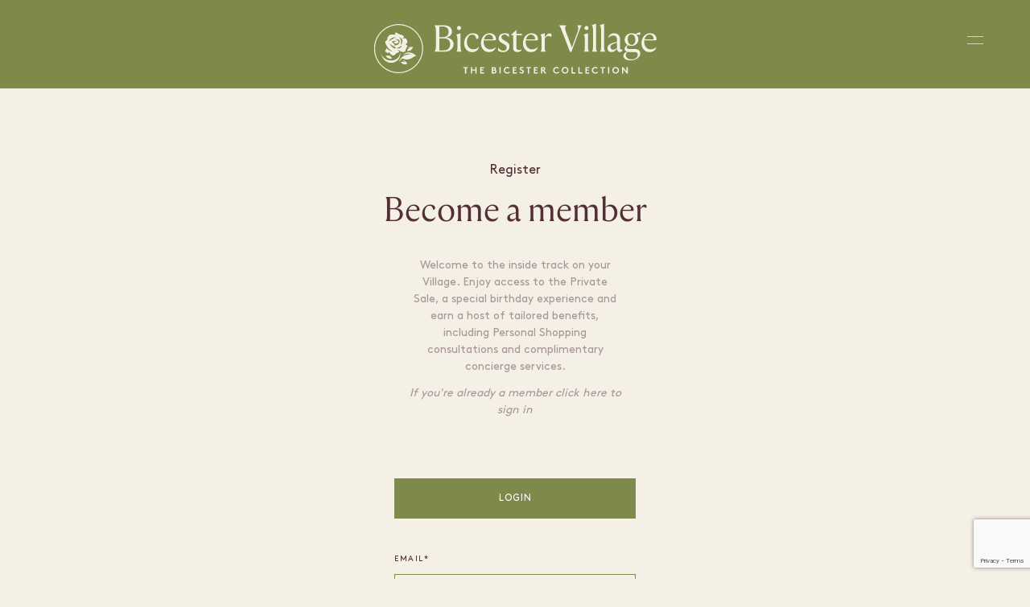

--- FILE ---
content_type: text/html; charset=utf-8
request_url: https://www.bicestervillage.com/en/register/bv-instore-brand-acquisition-celeste-starre
body_size: 34940
content:



<!DOCTYPE html>
<html class="no-js" lang="en">
<head>
    

    <meta charset="utf-8" />
    <meta http-equiv="X-UA-Compatible" content="IE=edge">
    <meta name="viewport" content="width=device-width, user-scalable=no">
    <meta name="format-detection" content="telephone=no">
    <title>Sign up to Membership  &#x2022; Bicester Village</title>
    <!-- Single optimized favicon tag with high fetch priority -->
    <link rel="icon" href="//assets.ctfassets.net/fvp3r6otm7sa/6y238jv46PcqXurGzUiCnW/83cc080b66bbf61740cbe7edf7f17c89/BV_favicon.ico?t=1&amp;e=1" type="image/x-icon" fetchpriority="high" />
    <link rel="stylesheet" href="/css/layout/layout.css?v=j3s8MWbhm09kAyl_GE3CFLOgNuCD55E8jN-BKa2ADvw" />
    <link rel="stylesheet" href="/css/app.css?v=14ZsxlhTmuzm2SzhE433WiCmVEO2Si_9rYURDK0zkOo" />
    
    <link rel="stylesheet" href="/css/header.css?v=5jW4vhpLvrnIJQi3EsPMSC8BxejC6V7nF7L9OcAWdTk" />
    <link rel="stylesheet" href="/css/dashboard/dashboard.css?v=YXwvStJozpJaslaieHbTWOuXATxesg4emk1vPV3cjbk" />
    <link rel="stylesheet" href="/css/footer.css?v=hFyvoZILtdwBcYCTCUhF23TiO7GKtT3r-F4_Vd3Ao7s" />

    <!-- Application Insights SDK -->
    <script src="https://js.monitor.azure.com/scripts/b/ai.3.gbl.min.js"></script>
    <script>
        // Initialize AppInsights configuration
        window.appInsightsConfig = {
            instrumentationKey: '9a14bdc2-f2f9-48db-a533-7bc603b3afd7',
            connectionString: 'InstrumentationKey=9a14bdc2-f2f9-48db-a533-7bc603b3afd7;IngestionEndpoint=https://northeurope-2.in.applicationinsights.azure.com/;LiveEndpoint=https://northeurope.livediagnostics.monitor.azure.com/;ApplicationId=53735f4f-163b-4df0-a3ee-6214b7b45326'
        };
    </script>

    <script src="/js/header.js"></script>
    <script src="/lib/jquery/dist/jquery.min.js"></script>
    <script src="/lib/bootstrap/dist/js/bootstrap.bundle.min.js"></script>
    <script src="/js/site.js?v=hRQyftXiu1lLX2P9Ly9xa4gHJgLeR1uGN5qegUobtGo"></script>
    <script src="/js/microsoft-signalr/8.0.7/signalr.min.js" crossorigin="anonymous"></script>
    <script src="/js/modernizr.js"></script>
    <script src="/js/jquery-3.6.0.min.js"></script>
    <script src="/js/custom-dropdownlist.js"></script>
    <script src="/js/layout/layout.js"></script>
    <script src="/js/evidon/evidon-init.js"></script>
    <script src="/js/evidon/evidon-debug.js"></script>
</head>

<body class="microsite ">

    


<!-- Google Tag Manager View Sites 2024 -->
<noscript>
    <iframe src="//www.googletagmanager.com/ns.html?id=GTM-P2BPCT"
            height="0" width="0" style="display:none;visibility:hidden"></iframe>
</noscript>
<script>
    // Initialize AppInsights logging
    var logger = {
        info: function (message, properties) {
            if (window.AppInsightsHelper) {
                window.AppInsightsHelper.logInfo('[Google Tag Manager] ' + message, properties);
            }
        },
        warning: function (message, properties) {
            if (window.AppInsightsHelper) {
                window.AppInsightsHelper.logWarning('[Google Tag Manager] ' + message, properties);
            }
        },
        error: function (message, error, properties) {
            if (window.AppInsightsHelper) {
                window.AppInsightsHelper.logError('[Google Tag Manager] ' + message, error, properties);
            }
        },
        trackEvent: function (name, properties) {
            if (window.AppInsightsHelper) {
                window.AppInsightsHelper.trackEvent('Google_Tag_Manager_' + name, properties);
            }
        }
    };

    // Initialize dataLayer first
    window.dataLayer = window.dataLayer || [];
    
    // GTM Consent Mode - Set default denied until user consents
    function gtag(){dataLayer.push(arguments);}
    gtag('consent', 'default', {
        'analytics_storage': 'denied',
        'ad_storage': 'denied',
        'ad_user_data': 'denied',
        'ad_personalization': 'denied'
    });
    
    // Check if user has already consented
    function getCookie(name) {
        var nameEQ = name + '=';
        var ca = document.cookie.split(';');
        for (var i = 0; i < ca.length; i++) {
            var c = ca[i];
            while (c.charAt(0) === ' ') c = c.substring(1, c.length);
            if (c.indexOf(nameEQ) === 0) return c.substring(nameEQ.length, c.length);
        }
        return null;
    }
    
    // If user has already consented, update consent
    if (getCookie('cookies-legal') === 'accepted') {
        gtag('consent', 'update', {
            'analytics_storage': 'granted',
            'ad_storage': 'granted',
            'ad_user_data': 'granted',
            'ad_personalization': 'granted'
        });
        console.log('GTM: Consent already granted from cookie');
    }
    
    // Load GTM script
    (function (w, d, s, l, i) {
        w[l] = w[l] || []; 
        w[l].push({
            'gtm.start': new Date().getTime(),
            event: 'gtm.js'
        }); 
        var f = d.getElementsByTagName(s)[0];
        var j = d.createElement(s);
        var dl = l != 'dataLayer' ? '&l=' + l : ''; 
        
        j.async = true; 
        j.src = '//www.googletagmanager.com/gtm.js?id=' + i + dl; 
        f.parentNode.insertBefore(j, f);
    })(window, document, 'script', 'dataLayer', 'GTM-P2BPCT');

    function sendGtmEvent(gtmEvent, hashedEmail) {
        logger.info("GTM event being sent:", { event: gtmEvent, village_name: window.villageName, hashed_email: hashedEmail, sha256_email_address: hashedEmail });
        
        // Check if dataLayer exists
        if (typeof dataLayer === 'undefined') {
            logger.error('GTM Error: dataLayer is not defined. GTM may not be loaded correctly.');
            return false;
        }
        
        // Check if GTM container is loaded
        if (!window.google_tag_manager) {
            logger.warn('GTM Warning: google_tag_manager object not found. GTM may still be loading.');
        }
        
        try {
            // Send event and data to Google Analytics
            dataLayer.push({
                event: gtmEvent,
                village_name: window.villageName,
                hashed_email: hashedEmail,
                sha256_email_address: hashedEmail
            });
            console.log('GTM event successfully pushed to dataLayer');
            return true;
        } catch (error) {
            console.error('GTM Error pushing to dataLayer:', error);
            logger.error('GTM Error pushing to dataLayer:', error);
            return false;
        }
    }
    
    // Debug function to check GTM status
    function debugGTM() {
        console.log('=== GTM Debug Info ===');
        console.log('dataLayer exists:', typeof dataLayer !== 'undefined');
        console.log('dataLayer length:', typeof dataLayer !== 'undefined' ? dataLayer.length : 'N/A');
        console.log('google_tag_manager exists:', typeof window.google_tag_manager !== 'undefined');
        console.log('GTM ID:', 'GTM-P2BPCT');
        
        if (typeof dataLayer !== 'undefined') {
            console.log('dataLayer contents:', dataLayer);
        }
        
        // Check if GTM script is loaded
        const gtmScripts = document.querySelectorAll('script[src*="googletagmanager.com/gtm.js"]');
        console.log('GTM scripts found:', gtmScripts.length);
        
        // Check network requests
        console.log('To check network requests, go to DevTools > Network tab and filter by "gtm"');
        console.log('=====================');
    }
    
    // Make debug function globally available
    window.debugGTM = debugGTM;
</script>
<!-- End Google Tag Manager -->

    <div b-a0pbwgzv7h id="___gatsby">
        <div b-a0pbwgzv7h class="site-wrapper">
            <div b-a0pbwgzv7h class="site-canvas" style="">
                



<header dir="ltr" width="100%" height="60px,,100px" transform="translate3d(0px, 0, 0)" class="primary-header">
    <div width="100%,,100%" height="60px,,100px" transform="translate3d(0px, 0, 0)" class="header-background"></div>
    <div height="auto,,auto" width="100%" class="header-content">
        <div height="60px,,100px" class="header-container">
            <a href="/">
                <div display="block,,">
                    
<svg id="Layer_1"  class="logo-svg" width="351" height="63" xmlns="http://www.w3.org/2000/svg" viewBox="0 0 351 63">
  <defs>
    <style>
      .cls1 {
        fill: #f5f0e6;
      }
               @media (max-width: 768px) {
    .logo-svg {
 margin-right: 16px;
        width: 226px; 
      height: 54px;
    }
  }
    </style>
  </defs>
  <path class="cls1" d="M89.67,17.68c2.37-.53,4.13-1.47,5.27-2.81,1.14-1.34,1.71-2.84,1.71-4.49,0-1.44-.34-2.75-1.01-3.96-.67-1.2-1.79-2.16-3.35-2.88-1.56-.72-3.68-1.08-6.37-1.08h-10.96v.05c.5.75.87,1.46,1.12,2.13.25.67.41,1.47.49,2.41.08.94.12,2.22.12,3.84v15.92c0,1.59-.04,2.86-.12,3.82-.08.95-.24,1.76-.49,2.43-.25.67-.62,1.38-1.12,2.13v.05h12.31c2.53,0,4.63-.44,6.32-1.31s2.95-2.03,3.79-3.46c.84-1.44,1.26-2.98,1.26-4.64,0-2-.71-3.76-2.13-5.29-1.42-1.53-3.71-2.48-6.86-2.86ZM80.92,4.01h4.4c2.43,0,4.25.62,5.46,1.87,1.2,1.25,1.8,2.78,1.8,4.59,0,1.94-.57,3.53-1.71,4.8-1.14,1.26-2.91,1.9-5.31,1.9h-4.63V4.01ZM93.63,29.83c-.55,1.17-1.39,2.11-2.53,2.81-1.14.7-2.6,1.05-4.38,1.05h-5.76v-14.98h5.53c2.68,0,4.68.68,5.99,2.04,1.31,1.36,1.97,3.08,1.97,5.17,0,1.44-.27,2.74-.82,3.91Z"/>
  <path class="cls1" d="M107.46,31.87c-.06-.69-.09-1.61-.09-2.76V12.34h-.05l-5.38,1.78v.05c.47.44.83,1.08,1.1,1.94.26.86.4,2.01.4,3.44v9.55c0,1.15-.03,2.08-.09,2.76-.06.69-.18,1.28-.35,1.78-.17.5-.46,1.01-.87,1.54v.05h6.55v-.05c-.37-.53-.66-1.04-.84-1.54-.19-.5-.31-1.09-.37-1.78Z"/>
  <path class="cls1" d="M105.45,8.32c.69,0,1.28-.25,1.78-.75.5-.5.75-1.09.75-1.78s-.25-1.28-.75-1.78c-.5-.5-1.09-.75-1.78-.75s-1.24.25-1.76.75c-.51.5-.77,1.09-.77,1.78s.26,1.28.77,1.78c.51.5,1.1.75,1.76.75Z"/>
  <path class="cls1" d="M127.36,31.42c-1.16.64-2.45.96-3.89.96-1.53,0-2.92-.36-4.17-1.08-1.25-.72-2.24-1.76-2.97-3.14-.73-1.37-1.1-3.04-1.1-5.01,0-1.53.26-3,.77-4.4.51-1.4,1.27-2.54,2.27-3.42,1-.87,2.25-1.31,3.75-1.31,1.16,0,2.07.29,2.74.87.67.58,1.17,1.29,1.5,2.13.33.84.54,1.69.63,2.53.81.06,1.48-.13,2.01-.58.53-.45.8-1.12.8-1.99,0-1.34-.64-2.44-1.92-3.3-1.28-.86-2.92-1.29-4.92-1.29-2.25,0-4.2.58-5.85,1.73-1.65,1.16-2.93,2.68-3.84,4.56-.91,1.89-1.36,3.96-1.36,6.2,0,2.12.41,4,1.22,5.64s1.97,2.93,3.49,3.86c1.51.94,3.32,1.41,5.41,1.41s4.03-.61,5.55-1.83c1.51-1.22,2.44-2.95,2.79-5.2-.78,1.12-1.75,2.01-2.9,2.65Z"/>
  <path class="cls1" d="M149.79,32.57c.69-.97,1.09-2.03,1.22-3.18-.72.81-1.62,1.52-2.71,2.13-1.09.61-2.53.91-4.31.91-1.59,0-2.99-.41-4.19-1.24-1.2-.83-2.12-1.94-2.76-3.32-.64-1.39-.96-2.96-.96-4.71,0-.69.05-1.34.14-1.97h13.86c.28,0,.57-.07.87-.21s.45-.65.45-1.52c0-.66-.13-1.39-.4-2.2-.27-.81-.7-1.59-1.31-2.34s-1.42-1.36-2.43-1.85c-1.01-.48-2.29-.73-3.82-.73-2.09,0-3.95.56-5.57,1.69-1.62,1.12-2.9,2.65-3.82,4.57-.92,1.92-1.38,4.03-1.38,6.34,0,1.9.39,3.68,1.17,5.34.78,1.65,1.92,2.99,3.42,4,1.5,1.01,3.32,1.52,5.48,1.52,1.65,0,3.07-.3,4.26-.89,1.19-.59,2.12-1.37,2.81-2.34ZM138.72,15.65c1.11-1.11,2.43-1.66,3.96-1.66,1.19,0,2.15.28,2.9.84.75.56,1.29,1.24,1.64,2.04.34.8.51,1.54.51,2.22,0,.47-.1.75-.3.84-.2.09-.51.14-.91.14h-10.11c.44-1.84,1.21-3.32,2.32-4.42Z"/>
  <path class="cls1" d="M168.14,28.54c0-1.09-.2-2.01-.61-2.76-.41-.75-1.04-1.44-1.9-2.08-.86-.64-1.96-1.33-3.3-2.08-1.44-.78-2.49-1.45-3.16-2.01s-1.01-1.34-1.01-2.34c0-1.09.33-1.92.98-2.48.66-.56,1.51-.84,2.58-.84s2.09.29,3,.87c.91.58,1.76,1.37,2.58,2.36l.14-.05-.05-3.89c-.62-.19-1.33-.38-2.11-.58-.78-.2-1.65-.3-2.62-.3-2.47,0-4.4.59-5.81,1.76-1.4,1.17-2.11,2.74-2.11,4.71,0,1.09.22,2.01.66,2.74.44.73,1.06,1.38,1.87,1.94.81.56,1.78,1.17,2.9,1.83,1.03.59,1.87,1.11,2.5,1.54.64.44,1.12.91,1.43,1.4.31.5.47,1.15.47,1.97,0,1.16-.33,2.08-.98,2.79s-1.62,1.05-2.9,1.05-2.43-.34-3.56-1.03-2.15-1.64-3.09-2.86h-.14l.23,3.98c.56.37,1.34.73,2.34,1.08,1,.34,2.2.52,3.6.52,2.4,0,4.35-.65,5.83-1.94,1.48-1.29,2.22-3.05,2.22-5.27Z"/>
  <path class="cls1" d="M183.5,32.38c-.41.22-.89.41-1.45.56s-1.19.23-1.87.23c-1,0-1.75-.14-2.25-.42-.5-.28-.83-.63-.98-1.05s-.23-.83-.23-1.24v-15.83h6.79v-1.73h-6.79v-4.59h-.09l-6.46,5.95v.37h2.58v16.29c0,1.59.49,2.8,1.47,3.63.98.83,2.24,1.24,3.77,1.24,1.4,0,2.58-.3,3.54-.91.95-.61,1.62-1.44,1.99-2.5Z"/>
  <path class="cls1" d="M201.88,14.92c-.61-.75-1.42-1.36-2.43-1.85-1.02-.48-2.29-.73-3.82-.73-2.09,0-3.95.56-5.57,1.69-1.62,1.12-2.89,2.65-3.82,4.57-.92,1.92-1.38,4.03-1.38,6.34,0,1.9.39,3.68,1.17,5.34.78,1.65,1.92,2.99,3.42,4,1.5,1.01,3.32,1.52,5.48,1.52,1.65,0,3.07-.3,4.26-.89,1.19-.59,2.12-1.37,2.81-2.34.69-.97,1.09-2.03,1.22-3.18-.72.81-1.62,1.52-2.71,2.13-1.09.61-2.53.91-4.31.91-1.59,0-2.99-.41-4.19-1.24s-2.12-1.94-2.76-3.32c-.64-1.39-.96-2.96-.96-4.71,0-.69.05-1.34.14-1.97h13.86c.28,0,.57-.07.87-.21s.45-.65.45-1.52c0-.66-.13-1.39-.4-2.2-.27-.81-.7-1.59-1.31-2.34ZM199.63,19.93c-.2.09-.51.14-.91.14h-10.11c.44-1.84,1.21-3.32,2.32-4.42,1.11-1.11,2.43-1.66,3.96-1.66,1.19,0,2.15.28,2.9.84.75.56,1.29,1.24,1.64,2.04.34.8.51,1.54.51,2.22,0,.47-.1.75-.3.84Z"/>
  <path class="cls1" d="M218.01,12.53c-1,0-2.01.41-3.04,1.24-1.03.83-2.03,2.16-3,4v-5.43h-.05l-5.38,1.78v.05c.47.44.83,1.08,1.1,1.94.26.86.4,2.01.4,3.44v9.55c0,1.15-.03,2.08-.09,2.76-.06.69-.18,1.28-.35,1.78-.17.5-.46,1.01-.87,1.54v.05h6.55v-.05c-.37-.53-.66-1.04-.84-1.54-.19-.5-.31-1.09-.37-1.78-.06-.69-.09-1.61-.09-2.76v-10.25c.62-.94,1.32-1.7,2.08-2.29.76-.59,1.62-.89,2.55-.89.59,0,1.11.13,1.55.38.44.25.78.55,1.03.89.94-.44,1.41-1.19,1.41-2.25,0-.59-.23-1.1-.68-1.52-.45-.42-1.08-.63-1.9-.63Z"/>
  <path class="cls1" d="M254.81,9.35c.47-1.31.86-2.35,1.17-3.11.31-.76.62-1.42.91-1.97.3-.55.68-1.13,1.15-1.76v-.05h-5.67v.05c.62.97,1.03,1.86,1.22,2.67.19.81.16,1.77-.09,2.88-.25,1.11-.72,2.6-1.41,4.47l-6.37,17.6-6.7-17.65c-.72-1.87-1.22-3.36-1.5-4.47-.28-1.11-.34-2.06-.16-2.86.17-.8.57-1.68,1.19-2.65v-.05h-8.66v.05c.47.62.86,1.21,1.17,1.76.31.55.63,1.2.96,1.97.33.77.73,1.79,1.19,3.07l10.16,26.08h1.78l9.64-26.03Z"/>
  <path class="cls1" d="M261.74,31.87c-.06.69-.18,1.28-.35,1.78-.17.5-.46,1.01-.87,1.54v.05h6.55v-.05c-.37-.53-.66-1.04-.84-1.54-.19-.5-.31-1.09-.37-1.78-.06-.69-.09-1.61-.09-2.76V12.34h-.05l-5.38,1.78v.05c.47.44.83,1.08,1.1,1.94.26.86.4,2.01.4,3.44v9.55c0,1.15-.03,2.08-.09,2.76Z"/>
  <path class="cls1" d="M263.84,8.32c.69,0,1.28-.25,1.78-.75.5-.5.75-1.09.75-1.78s-.25-1.28-.75-1.78c-.5-.5-1.09-.75-1.78-.75s-1.24.25-1.76.75c-.51.5-.77,1.09-.77,1.78s.26,1.28.77,1.78c.52.5,1.1.75,1.76.75Z"/>
  <path class="cls1" d="M271.9,7.71v21.4c0,1.15-.03,2.08-.09,2.76-.06.69-.19,1.28-.38,1.78-.19.5-.47,1.01-.84,1.54v.05h6.51v-.05c-.38-.53-.66-1.04-.84-1.54-.19-.5-.31-1.09-.38-1.78-.06-.69-.09-1.61-.09-2.76V.45h-.05l-5.34,1.78v.09c.47.44.83,1.08,1.1,1.92.26.84.4,2,.4,3.46Z"/>
  <path class="cls1" d="M285.9,31.87c-.06-.69-.09-1.61-.09-2.76V.45h-.05l-5.34,1.78v.09c.47.44.83,1.08,1.1,1.92.26.84.4,2,.4,3.46v21.4c0,1.15-.03,2.08-.09,2.76-.06.69-.19,1.28-.38,1.78-.19.5-.47,1.01-.84,1.54v.05h6.51v-.05c-.38-.53-.66-1.04-.84-1.54-.19-.5-.31-1.09-.38-1.78Z"/>
  <path class="cls1" d="M308.14,32.59c-.25.08-.53.12-.84.12-.69,0-1.15-.2-1.38-.61-.23-.41-.35-.89-.35-1.45v-10.11c0-2.65-.65-4.67-1.94-6.06-1.3-1.39-3.1-2.08-5.41-2.08-1.65,0-3.01.32-4.07.96-1.06.64-1.85,1.4-2.36,2.29-.51.89-.79,1.74-.82,2.55.53-.62,1.29-1.28,2.29-1.97,1-.69,2.26-1.03,3.79-1.03s2.63.42,3.49,1.26c.86.84,1.29,2.23,1.29,4.17v2.48c-1.53.31-3.01.66-4.45,1.03s-2.71.84-3.84,1.4-2.01,1.27-2.67,2.13c-.66.86-.98,1.91-.98,3.16,0,1.5.46,2.69,1.38,3.58.92.89,2.13,1.33,3.63,1.33s2.86-.41,3.98-1.24c1.12-.83,2.11-1.8,2.95-2.93v.05c0,1.34.3,2.36.91,3.07s1.44,1.05,2.5,1.05c.97,0,1.76-.3,2.39-.89.62-.59,1.03-1.44,1.22-2.53-.22.09-.45.18-.7.26ZM301.81,30.75c-.75.59-1.52,1.08-2.32,1.47-.8.39-1.65.58-2.55.58-1,0-1.81-.26-2.43-.8-.62-.53-.94-1.31-.94-2.34,0-1.56.76-2.72,2.27-3.49,1.51-.76,3.5-1.46,5.97-2.08v6.65Z"/>
  <path class="cls1" d="M330.52,14.26c.09-.28.14-.76.14-1.43s-.06-1.21-.19-1.62c-.59,0-1.44.19-2.53.56-1.09.37-2.12.98-3.09,1.83-.66-.41-1.38-.72-2.18-.94-.8-.22-1.66-.33-2.6-.33-1.78,0-3.32.38-4.63,1.12-1.31.75-2.33,1.74-3.07,2.97-.73,1.23-1.1,2.6-1.1,4.1,0,1.37.31,2.62.94,3.75.62,1.12,1.51,2.01,2.67,2.67-.84.47-1.66,1.08-2.46,1.83-.8.75-1.19,1.69-1.19,2.81,0,.81.25,1.54.75,2.2.5.66,1.26,1.16,2.29,1.5-.72.22-1.43.56-2.13,1.03-.7.47-1.28,1.07-1.73,1.8-.45.73-.68,1.58-.68,2.55,0,1.59.76,2.89,2.27,3.88,1.51,1,3.64,1.5,6.39,1.5,2.47,0,4.61-.38,6.44-1.15,1.83-.77,3.25-1.8,4.28-3.11,1.03-1.31,1.54-2.76,1.54-4.36,0-1.9-.62-3.27-1.87-4.1-1.25-.83-2.81-1.24-4.68-1.24h-6.18c-2.68,0-4.03-.78-4.03-2.34,0-1.03.56-1.86,1.69-2.48,1.19.56,2.53.84,4.03.84,1.78,0,3.32-.36,4.63-1.08,1.31-.72,2.33-1.69,3.04-2.9.72-1.22,1.08-2.58,1.08-4.07,0-1.15-.22-2.23-.66-3.23-.44-1-1.09-1.86-1.97-2.58.72-.03,1.57-.05,2.55-.05s1.72.02,2.22.05ZM315.02,35.47c.66.16,1.37.23,2.15.23h6.23c.56,0,1.17.07,1.83.21.66.14,1.22.45,1.69.94.47.48.7,1.24.7,2.27,0,1.53-.68,2.86-2.04,4-1.36,1.14-3.25,1.71-5.69,1.71s-4.11-.5-5.31-1.5c-1.2-1-1.8-2.26-1.8-3.79,0-.91.23-1.72.68-2.43.45-.72.98-1.26,1.57-1.64ZM323.42,24.96c-.8,1.2-1.96,1.8-3.49,1.8-1.06,0-1.96-.33-2.69-.98-.73-.66-1.28-1.51-1.64-2.55-.36-1.05-.54-2.18-.54-3.39,0-1.06.16-2.06.47-3,.31-.94.8-1.69,1.47-2.27.67-.58,1.55-.87,2.65-.87s1.96.34,2.69,1.01c.73.67,1.29,1.54,1.69,2.6.39,1.06.58,2.19.58,3.37,0,1.65-.4,3.08-1.19,4.28Z"/>
  <path class="cls1" d="M349.57,21.19c.28,0,.57-.07.87-.21s.45-.65.45-1.52c0-.66-.13-1.39-.4-2.2-.27-.81-.7-1.59-1.31-2.34-.61-.75-1.42-1.36-2.43-1.85-1.02-.48-2.29-.73-3.82-.73-2.09,0-3.95.56-5.57,1.69-1.62,1.12-2.9,2.65-3.82,4.57-.92,1.92-1.38,4.03-1.38,6.34,0,1.9.39,3.68,1.17,5.34.78,1.65,1.92,2.99,3.42,4,1.5,1.01,3.32,1.52,5.48,1.52,1.65,0,3.07-.3,4.26-.89,1.19-.59,2.12-1.37,2.81-2.34.69-.97,1.09-2.03,1.22-3.18-.72.81-1.62,1.52-2.72,2.13-1.09.61-2.53.91-4.31.91-1.59,0-2.99-.41-4.19-1.24s-2.12-1.94-2.76-3.32c-.64-1.39-.96-2.96-.96-4.71,0-.69.05-1.34.14-1.97h13.86ZM338.22,15.65c1.11-1.11,2.43-1.66,3.96-1.66,1.19,0,2.15.28,2.9.84.75.56,1.29,1.24,1.64,2.04.34.8.51,1.54.51,2.22,0,.47-.1.75-.3.84-.2.09-.51.14-.91.14h-10.11c.44-1.84,1.21-3.32,2.32-4.42Z"/>
  <polygon class="cls1" points="110.72 55.76 112.85 55.76 112.85 62.43 114.4 62.43 114.4 55.76 116.53 55.76 116.53 54.38 110.72 54.38 110.72 55.76"/>
  <polygon class="cls1" points="125.79 57.43 121.76 57.43 121.76 54.38 120.21 54.38 120.21 62.43 121.76 62.43 121.76 58.81 125.79 58.81 125.79 62.43 127.34 62.43 127.34 54.38 125.79 54.38 125.79 57.43"/>
  <polygon class="cls1" points="133.2 58.81 135.68 58.81 135.68 57.43 133.2 57.43 133.2 55.76 136.48 55.76 136.48 54.38 131.65 54.38 131.65 62.43 136.6 62.43 136.6 61.05 133.2 61.05 133.2 58.81"/>
  <path class="cls1" d="M150.8,57.91c.26-.28.52-.82.52-1.35,0-.66-.3-1.23-.75-1.62-.39-.35-.9-.56-1.81-.56h-2.74v8.05h3.14c1.04,0,1.66-.28,2.11-.72.45-.44.74-1.06.74-1.74,0-.9-.5-1.7-1.21-2.06ZM147.58,55.76h1.09c.48,0,.7.12.86.29.14.15.23.36.23.58s-.09.43-.23.58c-.16.17-.38.29-.86.29h-1.09v-1.73ZM150.17,60.7c-.2.22-.5.36-1.04.36h-1.55v-2.19h1.55c.54,0,.84.14,1.04.36.18.2.29.45.29.74s-.1.54-.29.74Z"/>
  <rect class="cls1" x="155.68" y="54.38" width="1.55" height="8.05"/>
  <path class="cls1" d="M165.28,61.17c-1.55,0-2.75-1.2-2.75-2.76s1.15-2.76,2.68-2.76c.79,0,1.47.35,1.96.83l1-1.06c-.72-.7-1.75-1.15-2.95-1.15-2.51,0-4.25,1.83-4.25,4.14s1.76,4.14,4.27,4.14c1.47,0,2.67-.63,3.38-1.54l-1.07-.95c-.47.61-1.23,1.12-2.28,1.12Z"/>
  <polygon class="cls1" points="173.8 58.81 176.27 58.81 176.27 57.43 173.8 57.43 173.8 55.76 177.08 55.76 177.08 54.38 172.25 54.38 172.25 62.43 177.19 62.43 177.19 61.05 173.8 61.05 173.8 58.81"/>
  <path class="cls1" d="M182.33,56.52c0-.62.66-.88,1.24-.88.53,0,1.07.23,1.39.53l.81-1.15c-.76-.56-1.52-.76-2.33-.76-1.33,0-2.66.83-2.66,2.27,0,.91.51,1.46,1.14,1.83,1.08.63,2.58.76,2.58,1.79,0,.59-.48,1.01-1.17,1.01-.74,0-1.44-.38-1.9-.89l-1.01,1.06c.83.76,1.83,1.21,2.91,1.21,1.45,0,2.73-.99,2.73-2.42,0-2.71-3.72-2.31-3.72-3.61Z"/>
  <polygon class="cls1" points="188.92 55.76 191.05 55.76 191.05 62.43 192.6 62.43 192.6 55.76 194.73 55.76 194.73 54.38 188.92 54.38 188.92 55.76"/>
  <polygon class="cls1" points="199.96 58.81 202.43 58.81 202.43 57.43 199.96 57.43 199.96 55.76 203.24 55.76 203.24 54.38 198.41 54.38 198.41 62.43 203.35 62.43 203.35 61.05 199.96 61.05 199.96 58.81"/>
  <path class="cls1" d="M211.9,58.27c.44-.41.71-1,.71-1.64s-.28-1.23-.71-1.65c-.4-.37-.93-.6-1.76-.6h-2.93v8.05h1.55v-3.57h.56l2.87,3.57h1.92l-3.01-3.69c.32-.1.59-.26.81-.47ZM210.83,57.24c-.14.15-.33.24-.78.24h-1.29v-1.73h1.29c.45,0,.64.1.78.25.14.15.23.38.23.62,0,.23-.09.46-.23.61Z"/>
  <path class="cls1" d="M226.69,61.17c-1.55,0-2.75-1.2-2.75-2.76s1.15-2.76,2.68-2.76c.79,0,1.47.35,1.96.83l1-1.06c-.72-.7-1.75-1.15-2.95-1.15-2.51,0-4.25,1.83-4.25,4.14s1.76,4.14,4.27,4.14c1.47,0,2.67-.63,3.38-1.54l-1.07-.95c-.47.61-1.23,1.12-2.28,1.12Z"/>
  <path class="cls1" d="M237.22,54.26c-2.49,0-4.2,1.85-4.2,4.14s1.71,4.14,4.2,4.14,4.2-1.85,4.2-4.14-1.71-4.14-4.2-4.14ZM237.22,61.17c-1.52,0-2.65-1.24-2.65-2.76s1.13-2.76,2.65-2.76,2.65,1.24,2.65,2.76-1.13,2.76-2.65,2.76Z"/>
  <polygon class="cls1" points="246.71 54.38 245.15 54.38 245.15 62.43 250.1 62.43 250.1 61.05 246.71 61.05 246.71 54.38"/>
  <polygon class="cls1" points="255.33 54.38 253.78 54.38 253.78 62.43 258.73 62.43 258.73 61.05 255.33 61.05 255.33 54.38"/>
  <polygon class="cls1" points="263.96 58.81 266.43 58.81 266.43 57.43 263.96 57.43 263.96 55.76 267.24 55.76 267.24 54.38 262.4 54.38 262.4 62.43 267.35 62.43 267.35 61.05 263.96 61.05 263.96 58.81"/>
  <path class="cls1" d="M274.76,61.17c-1.55,0-2.75-1.2-2.75-2.76s1.15-2.76,2.68-2.76c.79,0,1.47.35,1.96.83l1-1.06c-.73-.7-1.75-1.15-2.95-1.15-2.51,0-4.25,1.83-4.25,4.14s1.76,4.14,4.27,4.14c1.47,0,2.67-.63,3.38-1.54l-1.07-.95c-.47.61-1.23,1.12-2.28,1.12Z"/>
  <polygon class="cls1" points="281.09 55.76 283.22 55.76 283.22 62.43 284.77 62.43 284.77 55.76 286.9 55.76 286.9 54.38 281.09 54.38 281.09 55.76"/>
  <rect class="cls1" x="290.58" y="54.38" width="1.55" height="8.05"/>
  <path class="cls1" d="M300.07,54.26c-2.49,0-4.2,1.85-4.2,4.14s1.71,4.14,4.2,4.14,4.2-1.85,4.2-4.14-1.71-4.14-4.2-4.14ZM300.07,61.17c-1.52,0-2.65-1.24-2.65-2.76s1.13-2.76,2.65-2.76,2.65,1.24,2.65,2.76-1.13,2.76-2.65,2.76Z"/>
  <polygon class="cls1" points="313.58 59.63 309.09 54.38 308 54.38 308 62.43 309.55 62.43 309.55 57.19 314.04 62.43 315.13 62.43 315.13 54.38 313.58 54.38 313.58 59.63"/>
  <path class="cls1" d="M30.33,1.02C13.52,1.02-.15,14.69-.15,31.49s13.67,30.47,30.47,30.47,30.47-13.67,30.47-30.47S47.13,1.02,30.33,1.02ZM30.33,60.77C14.18,60.77,1.05,47.63,1.05,31.49S14.18,2.21,30.33,2.21s29.28,13.13,29.28,29.28-13.13,29.28-29.28,29.28Z"/>
  <path class="cls1" d="M14.42,35.52c.57.41,1.43.98,2.64,1.45,1.21.46.67-1.28.88-2.04.8,1.69,2.13,3.09,3.71,4.35,1.47,1.18,3.2,1.06,4.38-.46,1.02-1.32,2.54-2.39,4.15-2.65,1.03-.15,1.01-1.18.56-1.5-1.03-.74-1.7-1.64-2-2.54,1.85,1.68,4.05,2.79,6.57,3.49,1.79.49,3.15-.4,3.54-1.82.54-1.98,1.34-3.75,2.12-4.75.38-.48.33-.94.1-1.36-.24-.42-1.24-.96-1.7-1.22-.46-.26-.05-.83.34-1.03.82-.42,1.33-1.18,1.47-2.05.21-1.35-.47-2.92-1.48-4.14-1-1.22-2.87-.5-5.05-.42.69-.37,1.27-.65,2.02-1.09,1.31-.75-.65-3.09-3.43-3.53-1.76-.28-3.2-.99-4.52-2.11-1.03-.87-3.28-.76-3.13,1.33.81.37,1.52.69,2.3,1.11-2.16-.4-4.34-.57-6.3-.6-1.75-.02-2.76.79-3.59,1.85-.84,1.06-1.56,2.34-2.56,3.47.72-.25,1.2-.52,2.06-1.38-.91,2.1-2.01,3.45-3.16,4.26-.73.53-.82,1.4-.33,2.65,1.54,3.91,3.61,7,9.07,10.57-3.3-.96-5.52-2.3-7.71-4.53.08.8-.45,1.69-1.24,2.45-.79.78-.56,1.62.29,2.23ZM28.09,30.36c2.41-.2,4.94-1.34,6.24-2.85-.4,3.4-3.76,4.41-6.24,2.85ZM32.72,27.17c1.32-4.78.99-7.06-2.1-10.2,4.31,1.61,6.61,5.23,2.1,10.2ZM31.58,21.5c.48,4.24-3.32,6.9-7.72,5.66.79-.27,1.5-.54,2.15-.81-1.83-.86-3.27-2.09-3.97-3.73,1.74-.87,3.93-1.21,6.41-.62-1.92.13-3.58.9-4.46,1.65,1.06.78,1.97,1.31,4.13,1.69,1.08-.62,1.89-1.26,2.44-1.98-.64-1.91-2.4-3.52-4.85-3.45,2.72-.5,4.56.08,5.87,1.59ZM27.18,17.63c-3.37,1.05-6.13,2.47-8.76,4.95,1.24-3.98,4.75-5.87,8.76-4.95ZM19.23,24.83c2.6,2.72,4.34,3.87,7.19,4.65l.05,2.28c-3.47-1.18-6.03-3.17-7.24-6.93Z"/>
  <path class="cls1" d="M44.77,30.51c-2.25.43-3.2,1.95-3.97,4.04,3.98.1,6.65-1.82,7.67-5.24-1.89.88-4.9-1.48-6.76,2.01.88-1.03,1.96-1.21,3.06-.81Z"/>
  <path class="cls1" d="M21.92,42.06c-2.06-2.98-5.58-1.24-7.64-1.98.9,2.86,4.45,4.42,7.78,3.89-.41-1.72-1.23-2.47-3.48-2.89,1.6-.16,2.41.17,3.34.98Z"/>
  <path class="cls1" d="M32.34,35.86c-.3,12.32-18.86,15.24-24.22,1.09,5.12,19.78,26.84,12.55,24.22-1.09Z"/>
  <path class="cls1" d="M35,46.79c1.59.05,2.86.5,3.77,1.89-2.58-1.26-4.1-1.14-5.64-.22,1.89,2.65,5.71,3.46,8.52,1.37-1.99-.63-2.56-4.49-6.65-3.04Z"/>
  <path class="cls1" d="M35.5,40.09c3.5-2.63,7.15-3.06,11.2-1.54-5.91-.48-14.6,2.12-15.9,10.37,1.05-2.31,2.51-3.99,4.23-5.25,4.5,2.02,8.2,1.79,12.33-.8,2.1-1.32,3.07-2.21,5.18-2.2-6.05-5.99-13.38-5.98-17.03-.58Z"/>
</svg>
                </div>
            </a>
            <button display="inline-block" fill="white" font-size="inherit"
                    font-weight="bold" color="white" class="menu-toggle black-content" onclick="toggleMobileMenu();">
                <span width="20" display="inline-block" class="menu-icon-container">
                    <svg width="100%" height="100%" viewBox="0 0 24 24">
                        <path d="M0,17h24v1H0V17z M0,6h24v1H0V6z" fill="#313131"></path>
                    </svg>
                </span>
            </button>
        </div>
        <nav display="none" width="100%" height="100vh" style="list-style:none" class="navigation-menu">
            <div width="100%" height="100%" display="block" class="fixed-container">
                <ul display="flex" height="100vh" class="navigation-links-list black-content">
                         <li class="nav-item">
                            <a color="white,,white" class="nav-link" href="https://www.thebicestercollection.com/bicester-village/en/brands">
                                <span font-size="[object Object]" font-family="[object Object]" letter-spacing="[object Object]" font-weight="[object Object]" class="nav-link-label">
                                    Boutiques
                                </span>
                            </a>
                        </li>
                         <li class="nav-item">
                            <a color="white,,white" class="nav-link" href="https://www.thebicestercollection.com/bicester-village/en/visit">
                                <span font-size="[object Object]" font-family="[object Object]" letter-spacing="[object Object]" font-weight="[object Object]" class="nav-link-label">
                                    Visit &amp; Services
                                </span>
                            </a>
                        </li>
                         <li class="nav-item">
                            <a color="white,,white" class="nav-link" href="https://www.thebicestercollection.com/bicester-village/en/whats-on">
                                <span font-size="[object Object]" font-family="[object Object]" letter-spacing="[object Object]" font-weight="[object Object]" class="nav-link-label">
                                    What&#x27;s On
                                </span>
                            </a>
                        </li>
                         <li class="nav-item">
                            <a color="white,,white" class="nav-link" href="https://www.thebicestercollection.com/bicester-village/en/map">
                                <span font-size="[object Object]" font-family="[object Object]" letter-spacing="[object Object]" font-weight="[object Object]" class="nav-link-label">
                                    Village Map
                                </span>
                            </a>
                        </li>
                         <li class="nav-item">
                            <a color="white,,white" class="nav-link" href="https://www.thebicestercollection.com/bicester-village/en/dine">
                                <span font-size="[object Object]" font-family="[object Object]" letter-spacing="[object Object]" font-weight="[object Object]" class="nav-link-label">
                                    Eat &amp; Drink
                                </span>
                            </a>
                        </li>
                         <li class="nav-item">
                            <a color="white,,white" class="nav-link" href="https://www.thebicestercollection.com/bicester-village/en/member">
                                <span font-size="[object Object]" font-family="[object Object]" letter-spacing="[object Object]" font-weight="[object Object]" class="nav-link-label">
                                    Membership
                                </span>
                            </a>
                        </li>
                         <li class="nav-item">
                            <a color="white,,white" class="nav-link" href="https://www.thebicestervillageshoppingcollection.com/e-commerce/bvsc/en/bv/gift-card">
                                <span font-size="[object Object]" font-family="[object Object]" letter-spacing="[object Object]" font-weight="[object Object]" class="nav-link-label">
                                    Gift Card
                                </span>
                            </a>
                        </li>
                </ul>
            </div>
            <div width="100%" display="flex" class="header-dropdown-wrapper">
                <div display="none" class="dropdown-overlay" onclick="closeDropdowns(this);"></div>
                <div display="flex" class="dropdown-content-wrapper">
                    <div class="dropdown-trigger" onclick="openCloseDropdown(this);">
                        <div class="dropdown-header-container">
                            <div fill="#f5f0e6" display="block,,block" class="dropdown-header-section black-content">
                                <span width="30%" height="30%" display="inline-block" transform="rotate(0)" class="profile-avatar-icon">
                                    <svg viewBox="0 0 350 350" width="100%" height="100%">
                                        <g>
                                            <path d="M175,171.173c38.914,0,70.463-38.318,70.463-85.586C245.463,38.318,235.105,0,175,0s-70.465,38.318-70.465,85.587   C104.535,132.855,136.084,171.173,175,171.173z" fill="#f5f0e6"></path>
                                            <path d="M41.909,301.853C41.897,298.971,41.885,301.041,41.909,301.853L41.909,301.853z"></path><path d="M308.085,304.104C308.123,303.315,308.098,298.63,308.085,304.104L308.085,304.104z"></path>
                                            <path d="M307.935,298.397c-1.305-82.342-12.059-105.805-94.352-120.657c0,0-11.584,14.761-38.584,14.761   s-38.586-14.761-38.586-14.761c-81.395,14.69-92.803,37.805-94.303,117.982c-0.123,6.547-0.18,6.891-0.202,6.131   c0.005,1.424,0.011,4.058,0.011,8.651c0,0,19.592,39.496,133.08,39.496c113.486,0,133.08-39.496,133.08-39.496   c0-2.951,0.002-5.003,0.005-6.399C308.062,304.575,308.018,303.664,307.935,298.397z" fill="#f5f0e6"></path>
                                        </g>
                                    </svg>
                                </span>
                                <span class="dropdown-arrow-icon" width="7px" height="12px" display="inline-block" transform="rotate(270deg)">
                                    <svg width="100%" height="100%" viewBox="0 0 24 24">
                                        <path d="M8.4,12l8.3,8.3l-1.4,1.4L5.6,12l9.7-9.7l1.4,1.4L8.4,12z" fill="currentColor"></path>
                                    </svg>
                                </span>
                            </div>
                        </div>
                        <ul display="flex" height="0" opacity=",," class="dropdown-auth-list black-content">
                                <li display="block" class="dropdown-list-item">
                                    <a color="white,,white" class="auth-link" href="/en/register">
                                        <span font-size="[object Object]" font-family="[object Object]" letter-spacing="[object Object]" font-weight="[object Object]" class="language-label language-label-text">
                                            Register
                                        </span>
                                     </a>
                                </li>
                                <li display="block" class="dropdown-list-item">
                                    <a color="white,,white" class="auth-link" href="/en/sign-in">
                                        <span font-size="[object Object]" font-family="[object Object]" letter-spacing="[object Object]" font-weight="[object Object]" class="language-label language-label-text">
                                            Log in
                                        </span>
                                    </a>
                                </li>
                        </ul>
                    </div>
                        <div class="dropdown-trigger" onclick="openCloseDropdown(this);">
                            <div class="dropdown-header-container">
                                <div color="white,,white" fill="white" display="block,,block" class="dropdown-header-content black-content">
                                    <span font-size="[object Object]" font-family="[object Object]" letter-spacing="[object Object]" font-weight="[object Object]" class="language-label dropdown-language-label">
                                        English
                                     </span>
                                    <span class="dropdown-arrow-icon" width="7px" height="12px" display="inline-block" transform="rotate(270deg)">
                                        <svg width="100%" height="100%" viewBox="0 0 24 24">
                                            <path d="M8.4,12l8.3,8.3l-1.4,1.4L5.6,12l9.7-9.7l1.4,1.4L8.4,12z" fill="currentColor"></path>
                                        </svg>
                                    </span>
                                </div>
                            </div>
                            <ul display="flex,," height="0,,auto" opacity=",," class=" dropdown-language-list black-content">
                                    <li display="block,block,none" class=" active-language-item">
                                        <a aria-current='page' color="white,,white"
                                           class="active-language-link"
                                           href="/en/register/bv-instore-brand-acquisition-celeste-starre">
                                            <span font-size="[object Object]" font-family="[object Object]" letter-spacing="[object Object]"
                                                  font-weight="[object Object]" class="language-label dropdown-language-item">English</span>
                                        </a>
                                    </li>
                                    <li display="block,block,none" class="dropdown-list-item">
                                        <a  color="white,,white"
                                           class="auth-link"
                                           href="/ar/register/bv-instore-brand-acquisition-celeste-starre">
                                            <span font-size="[object Object]" font-family="[object Object]" letter-spacing="[object Object]"
                                                  font-weight="[object Object]" class="language-label dropdown-language-item">&#x627;&#x644;&#x639;&#x631;&#x628;&#x64A;&#x629;</span>
                                        </a>
                                    </li>
                                    <li display="block,block,none" class="dropdown-list-item">
                                        <a  color="white,,white"
                                           class="auth-link"
                                           href="/zh-CN/register/bv-instore-brand-acquisition-celeste-starre">
                                            <span font-size="[object Object]" font-family="[object Object]" letter-spacing="[object Object]"
                                                  font-weight="[object Object]" class="language-label dropdown-language-item">&#x4E2D;&#x6587;</span>
                                        </a>
                                    </li>
                                    <li display="block,block,none" class="dropdown-list-item">
                                        <a  color="white,,white"
                                           class="auth-link"
                                           href="/ko/register/bv-instore-brand-acquisition-celeste-starre">
                                            <span font-size="[object Object]" font-family="[object Object]" letter-spacing="[object Object]"
                                                  font-weight="[object Object]" class="language-label dropdown-language-item">&#xD55C;&#xAD6D;&#xC5B4;</span>
                                        </a>
                                    </li>
                                    <li display="block,block,none" class="dropdown-list-item">
                                        <a  color="white,,white"
                                           class="auth-link"
                                           href="/fr/register/bv-instore-brand-acquisition-celeste-starre">
                                            <span font-size="[object Object]" font-family="[object Object]" letter-spacing="[object Object]"
                                                  font-weight="[object Object]" class="language-label dropdown-language-item">Fran&#xE7;ais</span>
                                        </a>
                                    </li>
                                    <li display="block,block,none" class="dropdown-list-item">
                                        <a  color="white,,white"
                                           class="auth-link"
                                           href="/es/register/bv-instore-brand-acquisition-celeste-starre">
                                            <span font-size="[object Object]" font-family="[object Object]" letter-spacing="[object Object]"
                                                  font-weight="[object Object]" class="language-label dropdown-language-item">Espa&#xF1;ol</span>
                                        </a>
                                    </li>
                            </ul>
                        </div>
                </div>
            </div>
        </nav>
    </div>
</header>
                

  
<script>
    window.config = {
        bypassRecaptcha : 'False',
    }
    window.villageName = "Bicester Village";
</script>
<link rel="stylesheet" href="/css/register/register.css" />
<script src="/js/register/register.js"></script>
<script src="https://www.google.com/recaptcha/api.js" async defer></script>
<main>
    <div class="sc-bdVaJa sc-14nzi0m-2 main-content-container">
        <div style="border:none;height:60px"></div>
        <div class="sc-bdVaJa sc-14nzi0m-2 content-section">
            <div class="sc-2jesda-0 header-section">
                <div class="sc-2jesda-1 header-content-register">
                    <p font-size="[object Object]" font-family="BrownStd-Regular" letter-spacing="1.5px"
                       class="sc-bdVaJa sc-htpNat sc-1i5h52x-0 page-name">
                        Register
                    </p>
                    <h2 font-size="[object Object]" font-weight="normal"
                        font-family="SangbleuKindgdom-Light" letter-spacing="-3px"
                        class="sc-bdVaJa sc-htpNat sc-bxivhb page-title"></h2>
                </div>
            </div>
            <h3 font-size="[object Object]" font-weight="normal"
                letter-spacing="-2px"  class="sc-bdVaJa sc-htpNat sc-bxivhb page-subheading">
                Become a member
            </h3>
            <div class="sc-bdVaJa sc-14nzi0m-2 content-wrapper intro-container">
                <p font-size="[object Object]" font-family="BrownStd-Regular" color="#859395"
                   class="sc-bdVaJa sc-htpNat sc-1i5h52x-0 intro-text">
                    <p>Welcome to the inside track on your Village. Enjoy access to the Private Sale, a special birthday experience and earn a host of tailored benefits, including Personal Shopping consultations and complimentary concierge services.</p>
<p><em>If you're already a member <a href="https://www.bicestervillage.com/en/sign-in">click here</a> to sign in</em></p>

                </p>
            </div>

                <div class="sc-bdVaJa sc-14nzi0m-2 content-wrapper intro-container">
                    <p font-size="[object Object]" font-family="BrownStd-Regular" color="#859395"
                       class="sc-bdVaJa sc-htpNat sc-1i5h52x-0 intro-text">
                        
                    </p>
                </div>
                <div class="sc-bdVaJa sc-14nzi0m-2 action-container">
                    <div class="sc-bdVaJa sc-14nzi0m-2 cta-container">
                        <a rel="noopener noreferrer" href="/en/sign-in?leadsource=bv-instore-brand-acquisition-celeste-starre" name="login" width="100%" class="eexz8h-1 submit-button">
                            <span font-size="[object Object]" font-family="BrownStd-Regular"
                                  letter-spacing="1px" display="flex"
                                  class="sc-bdVaJa sc-htpNat sc-1i5h52x-0 cta-button-text">
                                Login
                            </span>
                        </a>
                    </div>
                </div>
        </div>

        <input name="__RequestVerificationToken" type="hidden" value="CfDJ8CUxzKVuJMZBsM800n5fn0irFEfR1j8vCq55oxdiBTn417CcrJQ4V7uiStilqrbko9YaKG9I_Ti7tLJ71565c0K5bdt9sI-c6Q_YqHEj8RskAxUzzMsmlvKBW2SEq8BV9m7Fvp54N6EzuCyqU4tbjK8" />
        <form method="post" action="/en/register/bv-instore-brand-acquisition-celeste-starre/Register">

            <input id="Form_Locale" name="Form.Locale" type="hidden" value="en" />
            <input id="Form_CampaignId" name="Form.CampaignId" type="hidden" value="bv-instore-brand-acquisition-celeste-starre" />
            <input id="Form_VillageCode" name="Form.VillageCode" type="hidden" value="BV" />
            <input id="Form_CountryOfResidence" name="Form.CountryOfResidence" type="hidden" value="" />
            <input data-val="true" data-val-required="The IsPrivateClientRegistration field is required." id="Form_IsPrivateClientRegistration" name="Form.IsPrivateClientRegistration" type="hidden" value="False" />
            <input data-val="true" data-val-required="The IsShortPrivateClientRegistration field is required." id="Form_IsShortPrivateClientRegistration" name="Form.IsShortPrivateClientRegistration" type="hidden" value="False" />
            <input data-val="true" data-val-required="The IsPrivateClient field is required." id="Form_IsPrivateClient" name="Form.IsPrivateClient" type="hidden" value="False" />
            <input id="Form_GuestType" name="Form.GuestType" type="hidden" value="" />


            <input type="hidden" id="Form_Leadsource" name="Form.Leadsource" value="bv-instore-brand-acquisition-celeste-starre" />
            <input type="hidden" id="Form_Partner" name="Form.Partner" value="" />

            <div class="sc-bdVaJa sc-14nzi0m-2 form-container">
                <div class="lmkx99-1 form-group">
                    <label class="s0gvd-0 form-label-container" for="Form_Email">
                        <p font-size="[object Object]" font-family="BrownStd-Regular" letter-spacing="1.5px"
                            class="sc-bdVaJa sc-htpNat sc-1i5h52x-0 input-label">EMAIL*</p>
                            <input type="text" font-size="[object Object]" font-family="BrownStd-Regular" autoComplete="" data-validation-empty="Please enter your email address." data-validation-format="This email address is not valid." data-validation-registerEmail="" class="sc-bdVaJa sc-htpNat lmkx99-0 header-content-wrapper sc-1i5h52x-0 input-form-field" id="Form_Email" name="Form.Email" value="" />
                        <span class="field-validation-valid" data-valmsg-for="Form.Email" data-valmsg-replace="true"></span>
                    </label>
                </div>

                <div class="lmkx99-1 form-group">
                    <label class="s0gvd-0 form-label-container" for="Form_Password">
                        <p font-size="[object Object]" font-family="BrownStd-Regular" letter-spacing="1.5px"
                            class="sc-bdVaJa sc-htpNat sc-1i5h52x-0 input-label">PASSWORD*</p>
                        <input type="password" data-validation-empty="Please enter your password." data-validation-format="Your password must be a minimum of 6 characters long" data-validation-regex="^.{6,}$" font-size="[object Object]" font-family="BrownStd-Regular" autoComplete="" class="sc-bdVaJa sc-htpNat lmkx99-0 header-content-wrapper sc-1i5h52x-0 input-form-field" id="Form_Password" name="Form.Password" />

                        <span class="field-validation-valid" data-valmsg-for="Form.Password" data-valmsg-replace="true"></span>
                    </label>
                </div>

                <div class="lmkx99-1 form-group">
                    <label class="s0gvd-0 form-label-container" for="Form_ConfirmPassword">
                        <p font-size="[object Object]" font-family="BrownStd-Regular" letter-spacing="1.5px"
                            class="sc-bdVaJa sc-htpNat sc-1i5h52x-0 input-label">CONFIRM PASSWORD*</p>

                        <input type="password" font-size="[object Object]" font-family="BrownStd-Regular" data-validation-empty="Please confirm your password." data-validation-format="Your passwords do not match. Please re-enter your password." data-validation-matchTo="Form.Password" autoComplete="" class="sc-bdVaJa sc-htpNat lmkx99-0 header-content-wrapper sc-1i5h52x-0 input-form-field" id="Form_ConfirmPassword" name="Form.ConfirmPassword" />

                        <span class="field-validation-valid" data-valmsg-for="Form.ConfirmPassword" data-valmsg-replace="true"></span>
                    </label>
                </div>
                    <div class="form-group">
                        <label class="form-label-container" for="Form_FirstName">
                            <p font-family="BrownStd-Regular" letter-spacing="1.5px"  class="input-label">
                                FIRST NAME<span>*</span>
                            </p>
                            <input autocomplete="given-name" class="sc-bdVaJa sc-htpNat lmkx99-0 header-content-wrapper sc-1i5h52x-0 input-form-field" data-validation-empty="Please enter your first name." data-validation-format="First name have to contain at least one alpha character" data-validation-maxLenght-message="Sorry, your first name cannot exceed 255 characters." data-validation-maxLength="255" data-validation-regex="^.*[a-zA-Z&#xC0;-&#xFA;&#x27;]&#x2B;.*$" id="Form_FirstName" name="Form.FirstName" type="text" value="" />
                            <span class="field-validation-valid" data-valmsg-for="Form.FirstName" data-valmsg-replace="true"></span>
                        </label>
                    </div>
                    <div class="form-group">
                        <label class="form-label-container" for="Form_LastName">
                            <p font-family="BrownStd-Regular" letter-spacing="1.5px"  class="input-label">
                                LAST NAME<span>*</span>
                            </p>
                            <input autocomplete="family-name" class="sc-bdVaJa sc-htpNat lmkx99-0 header-content-wrapper sc-1i5h52x-0 input-form-field" data-validation-empty="Please enter your last name." data-validation-format="Last name have to contain at least one alpha character" data-validation-maxLenght-message="Sorry, your last name cannot exceed 255 characters." data-validation-maxLength="255" data-validation-regex="^.*[a-zA-Z&#xC0;-&#xFA;&#x27;]&#x2B;.*$" id="Form_LastName" name="Form.LastName" type="text" value="" />
                            <span class="field-validation-valid" data-valmsg-for="Form.LastName" data-valmsg-replace="true"></span>
                        </label>
                    </div>
                    <div style="display:block;width:100%;" class="form-group birthday-selects">
                        <div style="display:flex;" class="sc-bdVaJa sc-htpNat sc-1i5h52x-0 input-label">
                            <p font-family="BrownStd-Regular" letter-spacing="1.5px"  class="sc-bdVaJa sc-htpNat sc-1i5h52x-0 input-label">
                                BIRTHDAY<span>*</span>
                            </p>
                        </div>
                        <div style="display:flex;">
                            <div style="display:inline;width:100%;padding-right:10px;" class="custom-select">
                                <label class="form-label-container" for="Form_DobDay">
                                    <select autocomplete="bday-day" class="sc-bdVaJa sc-htpNat lmkx99-0 header-content-wrapper sc-1i5h52x-0 input-form-field form-label-container select-selected dropdown-input-field" id="DobDay" name="Form.DobDay" required="required"><option value="">DD</option>
<option value="1">1</option>
<option value="2">2</option>
<option value="3">3</option>
<option value="4">4</option>
<option value="5">5</option>
<option value="6">6</option>
<option value="7">7</option>
<option value="8">8</option>
<option value="9">9</option>
<option value="10">10</option>
<option value="11">11</option>
<option value="12">12</option>
<option value="13">13</option>
<option value="14">14</option>
<option value="15">15</option>
<option value="16">16</option>
<option value="17">17</option>
<option value="18">18</option>
<option value="19">19</option>
<option value="20">20</option>
<option value="21">21</option>
<option value="22">22</option>
<option value="23">23</option>
<option value="24">24</option>
<option value="25">25</option>
<option value="26">26</option>
<option value="27">27</option>
<option value="28">28</option>
<option value="29">29</option>
<option value="30">30</option>
<option value="31">31</option>
</select>
                                </label>
                            </div>
                            <div style="display:inline;width:100%;padding-right:10px;" class="custom-select">
                                <label class="form-label-container" for="Form_DobMonth">
                                    <select autocomplete="bday-month" class="sc-bdVaJa sc-htpNat lmkx99-0 header-content-wrapper sc-1i5h52x-0 input-form-field select-selected dropdown-input-field" id="DobMonth" name="Form.DobMonth" required="required"><option value="">MM</option>
<option value="1">1</option>
<option value="2">2</option>
<option value="3">3</option>
<option value="4">4</option>
<option value="5">5</option>
<option value="6">6</option>
<option value="7">7</option>
<option value="8">8</option>
<option value="9">9</option>
<option value="10">10</option>
<option value="11">11</option>
<option value="12">12</option>
</select>
                                </label>
                            </div>
                            <div style="display:inline;width:100%;" class="custom-select">
                                <label class="form-label-container" for="Form_DobYear">
                                    <select autocomplete="bday-year" class="sc-bdVaJa sc-htpNat lmkx99-0 header-content-wrapper sc-1i5h52x-0 input-form-field select-selected dropdown-input-field" id="DobYear" name="Form.DobYear" required="required"><option value="">YYYY</option>
<option value="2009">2009</option>
<option value="2008">2008</option>
<option value="2007">2007</option>
<option value="2006">2006</option>
<option value="2005">2005</option>
<option value="2004">2004</option>
<option value="2003">2003</option>
<option value="2002">2002</option>
<option value="2001">2001</option>
<option value="2000">2000</option>
<option value="1999">1999</option>
<option value="1998">1998</option>
<option value="1997">1997</option>
<option value="1996">1996</option>
<option value="1995">1995</option>
<option value="1994">1994</option>
<option value="1993">1993</option>
<option value="1992">1992</option>
<option value="1991">1991</option>
<option value="1990">1990</option>
<option value="1989">1989</option>
<option value="1988">1988</option>
<option value="1987">1987</option>
<option value="1986">1986</option>
<option value="1985">1985</option>
<option value="1984">1984</option>
<option value="1983">1983</option>
<option value="1982">1982</option>
<option value="1981">1981</option>
<option value="1980">1980</option>
<option value="1979">1979</option>
<option value="1978">1978</option>
<option value="1977">1977</option>
<option value="1976">1976</option>
<option value="1975">1975</option>
<option value="1974">1974</option>
<option value="1973">1973</option>
<option value="1972">1972</option>
<option value="1971">1971</option>
<option value="1970">1970</option>
<option value="1969">1969</option>
<option value="1968">1968</option>
<option value="1967">1967</option>
<option value="1966">1966</option>
<option value="1965">1965</option>
<option value="1964">1964</option>
<option value="1963">1963</option>
<option value="1962">1962</option>
<option value="1961">1961</option>
<option value="1960">1960</option>
<option value="1959">1959</option>
<option value="1958">1958</option>
<option value="1957">1957</option>
<option value="1956">1956</option>
<option value="1955">1955</option>
<option value="1954">1954</option>
<option value="1953">1953</option>
<option value="1952">1952</option>
<option value="1951">1951</option>
<option value="1950">1950</option>
<option value="1949">1949</option>
<option value="1948">1948</option>
<option value="1947">1947</option>
<option value="1946">1946</option>
<option value="1945">1945</option>
<option value="1944">1944</option>
<option value="1943">1943</option>
<option value="1942">1942</option>
<option value="1941">1941</option>
<option value="1940">1940</option>
<option value="1939">1939</option>
<option value="1938">1938</option>
<option value="1937">1937</option>
<option value="1936">1936</option>
<option value="1935">1935</option>
<option value="1934">1934</option>
<option value="1933">1933</option>
<option value="1932">1932</option>
<option value="1931">1931</option>
<option value="1930">1930</option>
<option value="1929">1929</option>
<option value="1928">1928</option>
<option value="1927">1927</option>
<option value="1926">1926</option>
<option value="1925">1925</option>
<option value="1924">1924</option>
<option value="1923">1923</option>
</select>
                                </label>
                            </div>
                        </div>
                        <div style="display:block;" id="dateOfBirthDiv">
                              <input class="sc-bdVaJa sc-htpNat lmkx99-0 header-content-wrapper sc-1i5h52x-0 input-form-field dob-hidden" data-validation-dob="Sorry, this date is not valid." data-validation-empty="Please enter you date of birth" id="DateOfBirth" name="DateOfBirth" type="hidden" value="" />
                        </div>
                    </div>
                    <div class="lmkx99-1 form-group">
                        <div class="cta-container">
                            <p font-family="BrownStd-Regular"  class="input-label">
                                <label for="Form_Gender">GENDER</label><span>*</span>
                            </p>
                        </div>
                        <div class="form-label-container custom-select">
                            <select id="Gender" class="sc-bdVaJa sc-htpNat lmkx99-0 header-content-wrapper sc-1i5h52x-0 select-selected dropdown-input-field" autocomplete="gender" required data-validation-empty="Please enter your gender" name="Form.Gender">
                                <option value="">Please select</option>
                                        <option value="1">Male</option>
                                        <option value="2">Female</option>
                                        <option value="3">Prefer not to Say</option>
                                        <option value="4">Other</option>
                            </select>
                            <span class="field-validation-valid" data-valmsg-for="Form.Gender" data-valmsg-replace="true"></span>
                        </div>
                    </div>
                    <div class="form-group" id="divSelectCountry">
                        <label class="form-label-container">
                            <p font-size="[object Object]" font-family="BrownStd-Regular" letter-spacing="1.5px"  class="input-label">
                                COUNTRY OF RESIDENCE<span>*</span>
                            </p>
                        </label>
                        <div class="form-label-container custom-select">
                            <input type="text" id="countryFilter" class="header-content-wrapper input-form-field" placeholder="Filter Countries..." autocomplete="one-time-code" required />
                            <select id="CountryOfResidence" class="sc-bdVaJa sc-htpNat lmkx99-0 header-content-wrapper sc-1i5h52x-0 select-hide" autocomplete="country" required data-validation-empty="Please select your country of residence.">
                                <option value="">Please Select</option>
                                        <option value="AF">Afghanistan</option>
                                        <option value="AX">Aland Islands</option>
                                        <option value="AL">Albania</option>
                                        <option value="DZ">Algeria</option>
                                        <option value="AS">American Samoa</option>
                                        <option value="AD">Andorra</option>
                                        <option value="AO">Angola</option>
                                        <option value="AI">Anguilla</option>
                                        <option value="AQ">Antarctica</option>
                                        <option value="AG">Antigua and Barbuda</option>
                                        <option value="AR">Argentina</option>
                                        <option value="AM">Armenia</option>
                                        <option value="AW">Aruba</option>
                                        <option value="AU">Australia</option>
                                        <option value="AT">Austria</option>
                                        <option value="AZ">Azerbaijan</option>
                                        <option value="BS">Bahamas</option>
                                        <option value="BH">Bahrain</option>
                                        <option value="BD">Bangladesh</option>
                                        <option value="BB">Barbados</option>
                                        <option value="BY">Belarus</option>
                                        <option value="BE">Belgium</option>
                                        <option value="BZ">Belize</option>
                                        <option value="BJ">Benin</option>
                                        <option value="BM">Bermuda</option>
                                        <option value="BT">Bhutan</option>
                                        <option value="BO">Bolivia, Plurinational State of</option>
                                        <option value="BQ">Bonaire, Saint Eustatius and Saba</option>
                                        <option value="BA">Bosnia and Herzegovina</option>
                                        <option value="BW">Botswana</option>
                                        <option value="BV">Bouvet Island</option>
                                        <option value="BR">Brazil</option>
                                        <option value="IO">British Indian Ocean Territory</option>
                                        <option value="BN">Brunei Darussalam</option>
                                        <option value="BG">Bulgaria</option>
                                        <option value="BF">Burkina Faso</option>
                                        <option value="BI">Burundi</option>
                                        <option value="KH">Cambodia</option>
                                        <option value="CM">Cameroon</option>
                                        <option value="CA">Canada</option>
                                        <option value="CV">Cape Verde</option>
                                        <option value="KY">Cayman Islands</option>
                                        <option value="CF">Central African Republic</option>
                                        <option value="TD">Chad</option>
                                        <option value="CL">Chile</option>
                                        <option value="CN">China &#x4E2D;&#x56FD;</option>
                                        <option value="CX">Christmas Island</option>
                                        <option value="CC">Cocos (Keeling) Islands</option>
                                        <option value="CO">Colombia</option>
                                        <option value="KM">Comoros</option>
                                        <option value="CD">Congo</option>
                                        <option value="CG">Congo, the Democratic Republic of the</option>
                                        <option value="CK">Cook Islands</option>
                                        <option value="CR">Costa Rica</option>
                                        <option value="CI">Cote DIvoire&quot;</option>
                                        <option value="HR">Croatia</option>
                                        <option value="CU">Cuba</option>
                                        <option value="CW">Curacao</option>
                                        <option value="CY">Cyprus</option>
                                        <option value="CZ">Czech Republic</option>
                                        <option value="DK">Denmark</option>
                                        <option value="DJ">Djibouti</option>
                                        <option value="DM">Dominica</option>
                                        <option value="DO">Dominican Republic</option>
                                        <option value="EC">Ecuador</option>
                                        <option value="EG">Egypt</option>
                                        <option value="SV">El Salvador</option>
                                        <option value="GQ">Equatorial Guinea</option>
                                        <option value="ER">Eritrea</option>
                                        <option value="EE">Estonia</option>
                                        <option value="ET">Ethiopia</option>
                                        <option value="FK">Falkland Islands (Malvinas)</option>
                                        <option value="FO">Faroe Islands</option>
                                        <option value="FJ">Fiji</option>
                                        <option value="FI">Finland</option>
                                        <option value="FR">France</option>
                                        <option value="GF">French Guiana</option>
                                        <option value="PF">French Polynesia</option>
                                        <option value="TF">French Southern Territories</option>
                                        <option value="GA">Gabon</option>
                                        <option value="GM">Gambia</option>
                                        <option value="GE">Georgia</option>
                                        <option value="DE">Germany</option>
                                        <option value="GH">Ghana</option>
                                        <option value="GI">Gibraltar</option>
                                        <option value="GR">Greece</option>
                                        <option value="GL">Greenland</option>
                                        <option value="GD">Grenada</option>
                                        <option value="GP">Guadeloupe</option>
                                        <option value="GU">Guam</option>
                                        <option value="GT">Guatemala</option>
                                        <option value="GG">Guernsey</option>
                                        <option value="GN">Guinea</option>
                                        <option value="GW">Guinea-Bissau</option>
                                        <option value="GY">Guyana</option>
                                        <option value="HT">Haiti</option>
                                        <option value="HM">Heard Island and Mcdonald Islands</option>
                                        <option value="VA">Holy See (Vatican City State)</option>
                                        <option value="HN">Honduras</option>
                                        <option value="HK">Hong Kong SAR, China &#x4E2D;&#x570B;&#x9999;&#x6E2F;&#x7279;&#x5225;&#x884C;&#x653F;&#x5340;</option>
                                        <option value="HU">Hungary</option>
                                        <option value="IS">Iceland</option>
                                        <option value="IN">India</option>
                                        <option value="ID">Indonesia</option>
                                        <option value="IR">Iran, Islamic Republic of</option>
                                        <option value="IQ">Iraq</option>
                                        <option value="IE">Ireland</option>
                                        <option value="IM">Isle of Man</option>
                                        <option value="IL">Israel</option>
                                        <option value="IT">Italy</option>
                                        <option value="JM">Jamaica</option>
                                        <option value="JP">Japan</option>
                                        <option value="JE">Jersey</option>
                                        <option value="JO">Jordan</option>
                                        <option value="KZ">Kazakhstan</option>
                                        <option value="KE">Kenya</option>
                                        <option value="KI">Kiribati</option>
                                        <option value="KP">Korea, Democratic Peoples Republic of&quot;</option>
                                        <option value="KR">Korea, Republic of</option>
                                        <option value="KW">Kuwait</option>
                                        <option value="KG">Kyrgyzstan</option>
                                        <option value="LA">Lao Peoples Democratic Republic&quot;</option>
                                        <option value="LV">Latvia</option>
                                        <option value="LB">Lebanon</option>
                                        <option value="LS">Lesotho</option>
                                        <option value="LR">Liberia</option>
                                        <option value="LY">Libyan Arab Jamahiriya</option>
                                        <option value="LI">Liechtenstein</option>
                                        <option value="LT">Lithuania</option>
                                        <option value="LU">Luxembourg</option>
                                        <option value="MO">Macau SAR, China &#x4E2D;&#x570B;&#x6FB3;&#x9580;&#x7279;&#x5225;&#x884C;&#x653F;&#x5340;</option>
                                        <option value="MK">Macedonia, the Former Yugoslav Republic of</option>
                                        <option value="MG">Madagascar</option>
                                        <option value="MW">Malawi</option>
                                        <option value="MY">Malaysia</option>
                                        <option value="MV">Maldives</option>
                                        <option value="ML">Mali</option>
                                        <option value="MT">Malta</option>
                                        <option value="MH">Marshall Islands</option>
                                        <option value="MQ">Martinique</option>
                                        <option value="MR">Mauritania</option>
                                        <option value="MU">Mauritius</option>
                                        <option value="YT">Mayotte</option>
                                        <option value="MX">Mexico</option>
                                        <option value="FM">Micronesia, Federated States of</option>
                                        <option value="MD">Moldova, Republic of</option>
                                        <option value="MC">Monaco</option>
                                        <option value="MN">Mongolia</option>
                                        <option value="ME">Montenegro</option>
                                        <option value="MS">Montserrat</option>
                                        <option value="MA">Morocco</option>
                                        <option value="MZ">Mozambique</option>
                                        <option value="MM">Myanmar</option>
                                        <option value="NA">Namibia</option>
                                        <option value="NR">Nauru</option>
                                        <option value="NP">Nepal</option>
                                        <option value="NL">Netherlands</option>
                                        <option value="NC">New Caledonia</option>
                                        <option value="NZ">New Zealand</option>
                                        <option value="NI">Nicaragua</option>
                                        <option value="NE">Niger</option>
                                        <option value="NG">Nigeria</option>
                                        <option value="NU">Niue</option>
                                        <option value="NF">Norfolk Island</option>
                                        <option value="ND">Northern Ireland</option>
                                        <option value="MP">Northern Mariana Islands</option>
                                        <option value="NO">Norway</option>
                                        <option value="OM">Oman</option>
                                        <option value="PK">Pakistan</option>
                                        <option value="PW">Palau</option>
                                        <option value="PS">Palestinian Territory, Occupied</option>
                                        <option value="PA">Panama</option>
                                        <option value="PG">Papua New Guinea</option>
                                        <option value="PY">Paraguay</option>
                                        <option value="PE">Peru</option>
                                        <option value="PH">Philippines</option>
                                        <option value="PN">Pitcairn</option>
                                        <option value="PL">Poland</option>
                                        <option value="PT">Portugal</option>
                                        <option value="PR">Puerto Rico</option>
                                        <option value="QA">Qatar</option>
                                        <option value="RE">Reunion</option>
                                        <option value="RO">Romania</option>
                                        <option value="RU">Russian Federation</option>
                                        <option value="RW">Rwanda</option>
                                        <option value="BL">Saint Barthelemy</option>
                                        <option value="SH">Saint Helena, Ascension and Tristan Da Cunha</option>
                                        <option value="KN">Saint Kitts and Nevis</option>
                                        <option value="LC">Saint Lucia</option>
                                        <option value="MF">Saint Martin (French Part)</option>
                                        <option value="PM">Saint Pierre and Miquelon</option>
                                        <option value="VC">Saint Vincent and the Grenadines</option>
                                        <option value="WS">Samoa</option>
                                        <option value="SM">San Marino</option>
                                        <option value="ST">Sao Tome and Principe</option>
                                        <option value="SA">Saudi Arabia</option>
                                        <option value="SN">Senegal</option>
                                        <option value="RS">Serbia</option>
                                        <option value="SC">Seychelles</option>
                                        <option value="SL">Sierra Leone</option>
                                        <option value="SG">Singapore</option>
                                        <option value="SX">Sint Maarten (Dutch Part)</option>
                                        <option value="SK">Slovakia</option>
                                        <option value="SI">Slovenia</option>
                                        <option value="SB">Solomon Islands</option>
                                        <option value="SO">Somalia</option>
                                        <option value="ZA">South Africa</option>
                                        <option value="GS">South Georgia and the South Sandwich Islands</option>
                                        <option value="ES">Spain</option>
                                        <option value="LK">Sri Lanka</option>
                                        <option value="SD">Sudan</option>
                                        <option value="SR">Suriname</option>
                                        <option value="SJ">Svalbard and Jan Mayen</option>
                                        <option value="SZ">Swaziland</option>
                                        <option value="SE">Sweden</option>
                                        <option value="CH">Switzerland</option>
                                        <option value="SY">Syrian Arab Republic</option>
                                        <option value="TW">Taiwan, Province of China &#x4E2D;&#x570B;&#x53F0;&#x7063;</option>
                                        <option value="TJ">Tajikistan</option>
                                        <option value="TZ">Tanzania, United Republic of</option>
                                        <option value="TH">Thailand</option>
                                        <option value="TL">Timor-Leste</option>
                                        <option value="TG">Togo</option>
                                        <option value="TK">Tokelau</option>
                                        <option value="TO">Tonga</option>
                                        <option value="TT">Trinidad and Tobago</option>
                                        <option value="TN">Tunisia</option>
                                        <option value="TR">Turkey</option>
                                        <option value="TM">Turkmenistan</option>
                                        <option value="TC">Turks and Caicos Islands</option>
                                        <option value="TV">Tuvalu</option>
                                        <option value="UG">Uganda</option>
                                        <option value="UA">Ukraine</option>
                                        <option value="AE">United Arab Emirates</option>
                                        <option value="GB">United Kingdom</option>
                                        <option value="US">United States</option>
                                        <option value="UM">United States Minor Outlying Islands</option>
                                        <option value="UY">Uruguay</option>
                                        <option value="UZ">Uzbekistan</option>
                                        <option value="VU">Vanuatu</option>
                                        <option value="VAT">Vatican City State</option>
                                        <option value="VE">Venezuela, Bolivarian Republic of</option>
                                        <option value="VN">Vietnam</option>
                                        <option value="VG">Virgin Islands, British</option>
                                        <option value="VI">Virgin Islands, U.S.</option>
                                        <option value="WF">Wallis and Futuna</option>
                                        <option value="EH">Western Sahara</option>
                                        <option value="YE">Yemen</option>
                                        <option value="ZM">Zambia</option>
                                        <option value="ZW">Zimbabwe</option>
                            </select>
                            <span class="field-validation-valid" data-valmsg-for="Form.CountryOfResidence" data-valmsg-replace="true"></span>
                        </div>
                        <input type="hidden" id="Form_CountryOfResidence" name="Form.CountryOfResidence" value="" />
                    </div>

                    <div class="form-group">
                        <label class="form-label-container" for="Form_PostCode">
                            <p id="parPostCode" font-family="BrownStd-Regular" letter-spacing="1.5px"  class="input-label">
                                Postcode<span>*</span>
                            </p>
                            <input autocomplete="postcode" class="sc-bdVaJa sc-htpNat lmkx99-0 header-content-wrapper sc-1i5h52x-0 input-form-field" data-validation-empty="Please enter your postcode" data-validation-maxLenght-message="Sorry, your postcode cannot exceed 10 characters." data-validation-maxLength="10" font-family="BrownStd-Regular" font-size="[object Object]" id="Postcode" name="Form.PostCode" required="required" type="text" value="" />
                            <span class="field-validation-valid" data-valmsg-for="Form.PostCode" data-valmsg-replace="true"></span>
                        </label>
                    </div>
            </div>


                <div class="sc-bdVaJa sc-14nzi0m-2 terms-container terms-content">
                    <p font-size="[object Object]" font-family="BrownStd-Regular" 
                       class="sc-bdVaJa sc-htpNat sc-1i5h52x-0 terms-text">
                        <p>The <a href="https://www.thebicestercollection.com/en/legal/who-we-are" title="Value Retail">Value Retail</a> Villages within The Bicester Collection will process your personal data in order for you to participate in our membership programme. As a member, your personal data will be collected and used in accordance with our <a href="https://www.thebicestercollection.com/bicester-village/en/legal/membership-privacy-notice">Privacy Notice</a>.</p>
<p>Please also read the <a href="https://www.thebicestercollection.com/bicester-village/en/legal/membership-terms-and-conditions">Membership Terms and Conditions</a> and confirm your agreement so we can start giving you all the benefits of membership.</p>

                    </p>
                </div>

                <div class="sc-bdVaJa sc-14nzi0m-2 newsletter-container">
                    <div class="sc-8tszql-2 checkbox-container">
                        <label class="s0gvd-0 form-label-container">
                            <input data-val="false"
                                   id="Form.OptInEmai"
                                   name="Form.OptInEmail"
                                   type="checkbox"
                                   value="true"
                                   style="visibility:hidden"
                            >
                            <p font-size="[object Object]" font-family="BrownStd-Regular" 
                               class="sc-bdVaJa sc-htpNat sc-1i5h52x-0 consent-text">
                                I wish to receive notification of rewards I&#x2019;ve earned, updates on offers, news and tailored advertising by The Bicester Collection from selected media partners by signing up to Membership.
                            </p>
                        </label>
                    </div>
                    <input name="OptInEmail" type="hidden" value="false">
                </div>
            <div class="sc-bdVaJa sc-14nzi0m-2 newsletter-container">
                <div class="sc-8tszql-2 checkbox-container">
                    <label class="s0gvd-0 form-label-container">
                        <input data-val="true"
                               data-validation-empty="You need to agree to the privacy conditions"
                               id="TermsConditions"
                               name="TermsConditions"
                               type="checkbox"
                               value="true"
                               style="visibility:hidden"
                        >
                        <p font-size="[object Object]" font-family="BrownStd-Regular" 
                           class="sc-bdVaJa sc-htpNat sc-1i5h52x-0 consent-text">
                            I confirm that I have read and agree to the Membership Terms and Conditions and confirm that I am aged 18 or over.*
                        </p>
                    </label>
                </div>
                <input name="TermsConditions" type="hidden" value="false">
            </div>

            <div class="sc-bdVaJa sc-14nzi0m-2 action-container">
                    <div id="recaptcha" class="g-recaptcha"
                         data-sitekey="6LePVpUUAAAAAOqwMqvkpdhFKbM3ty3vb_5SUD_F"
                         data-callback="onSubmit"
                         data-size="invisible"></div>
                <div class="sc-bdVaJa sc-14nzi0m-2 cta-container">
                    <button type="submit" name="btnRegistration" width="100%"
                            class="eexz8h-1 submit-button" id="btnRegistration">
                        <span font-size="[object Object]" font-family="BrownStd-Regular"
                              letter-spacing="1px" display="flex"
                              class="sc-bdVaJa sc-htpNat sc-1i5h52x-0 cta-button-text">
                            Register
                        </span>
                    </button>
                </div>
            </div>
        <input name="__RequestVerificationToken" type="hidden" value="CfDJ8CUxzKVuJMZBsM800n5fn0irFEfR1j8vCq55oxdiBTn417CcrJQ4V7uiStilqrbko9YaKG9I_Ti7tLJ71565c0K5bdt9sI-c6Q_YqHEj8RskAxUzzMsmlvKBW2SEq8BV9m7Fvp54N6EzuCyqU4tbjK8" /></form>
    </div>
    <script>addClientValidationListener();</script>
</main>

<div class="sc-bdVaJa sc-14nzi0m-2 spacer-container"></div>
<script>
    window.config = {
        countryList: [{"Disabled":false,"Group":null,"Selected":false,"Text":"Afghanistan","Value":"AF"},{"Disabled":false,"Group":null,"Selected":false,"Text":"Aland Islands","Value":"AX"},{"Disabled":false,"Group":null,"Selected":false,"Text":"Albania","Value":"AL"},{"Disabled":false,"Group":null,"Selected":false,"Text":"Algeria","Value":"DZ"},{"Disabled":false,"Group":null,"Selected":false,"Text":"American Samoa","Value":"AS"},{"Disabled":false,"Group":null,"Selected":false,"Text":"Andorra","Value":"AD"},{"Disabled":false,"Group":null,"Selected":false,"Text":"Angola","Value":"AO"},{"Disabled":false,"Group":null,"Selected":false,"Text":"Anguilla","Value":"AI"},{"Disabled":false,"Group":null,"Selected":false,"Text":"Antarctica","Value":"AQ"},{"Disabled":false,"Group":null,"Selected":false,"Text":"Antigua and Barbuda","Value":"AG"},{"Disabled":false,"Group":null,"Selected":false,"Text":"Argentina","Value":"AR"},{"Disabled":false,"Group":null,"Selected":false,"Text":"Armenia","Value":"AM"},{"Disabled":false,"Group":null,"Selected":false,"Text":"Aruba","Value":"AW"},{"Disabled":false,"Group":null,"Selected":false,"Text":"Australia","Value":"AU"},{"Disabled":false,"Group":null,"Selected":false,"Text":"Austria","Value":"AT"},{"Disabled":false,"Group":null,"Selected":false,"Text":"Azerbaijan","Value":"AZ"},{"Disabled":false,"Group":null,"Selected":false,"Text":"Bahamas","Value":"BS"},{"Disabled":false,"Group":null,"Selected":false,"Text":"Bahrain","Value":"BH"},{"Disabled":false,"Group":null,"Selected":false,"Text":"Bangladesh","Value":"BD"},{"Disabled":false,"Group":null,"Selected":false,"Text":"Barbados","Value":"BB"},{"Disabled":false,"Group":null,"Selected":false,"Text":"Belarus","Value":"BY"},{"Disabled":false,"Group":null,"Selected":false,"Text":"Belgium","Value":"BE"},{"Disabled":false,"Group":null,"Selected":false,"Text":"Belize","Value":"BZ"},{"Disabled":false,"Group":null,"Selected":false,"Text":"Benin","Value":"BJ"},{"Disabled":false,"Group":null,"Selected":false,"Text":"Bermuda","Value":"BM"},{"Disabled":false,"Group":null,"Selected":false,"Text":"Bhutan","Value":"BT"},{"Disabled":false,"Group":null,"Selected":false,"Text":"Bolivia, Plurinational State of","Value":"BO"},{"Disabled":false,"Group":null,"Selected":false,"Text":"Bonaire, Saint Eustatius and Saba","Value":"BQ"},{"Disabled":false,"Group":null,"Selected":false,"Text":"Bosnia and Herzegovina","Value":"BA"},{"Disabled":false,"Group":null,"Selected":false,"Text":"Botswana","Value":"BW"},{"Disabled":false,"Group":null,"Selected":false,"Text":"Bouvet Island","Value":"BV"},{"Disabled":false,"Group":null,"Selected":false,"Text":"Brazil","Value":"BR"},{"Disabled":false,"Group":null,"Selected":false,"Text":"British Indian Ocean Territory","Value":"IO"},{"Disabled":false,"Group":null,"Selected":false,"Text":"Brunei Darussalam","Value":"BN"},{"Disabled":false,"Group":null,"Selected":false,"Text":"Bulgaria","Value":"BG"},{"Disabled":false,"Group":null,"Selected":false,"Text":"Burkina Faso","Value":"BF"},{"Disabled":false,"Group":null,"Selected":false,"Text":"Burundi","Value":"BI"},{"Disabled":false,"Group":null,"Selected":false,"Text":"Cambodia","Value":"KH"},{"Disabled":false,"Group":null,"Selected":false,"Text":"Cameroon","Value":"CM"},{"Disabled":false,"Group":null,"Selected":false,"Text":"Canada","Value":"CA"},{"Disabled":false,"Group":null,"Selected":false,"Text":"Cape Verde","Value":"CV"},{"Disabled":false,"Group":null,"Selected":false,"Text":"Cayman Islands","Value":"KY"},{"Disabled":false,"Group":null,"Selected":false,"Text":"Central African Republic","Value":"CF"},{"Disabled":false,"Group":null,"Selected":false,"Text":"Chad","Value":"TD"},{"Disabled":false,"Group":null,"Selected":false,"Text":"Chile","Value":"CL"},{"Disabled":false,"Group":null,"Selected":false,"Text":"China 中国","Value":"CN"},{"Disabled":false,"Group":null,"Selected":false,"Text":"Christmas Island","Value":"CX"},{"Disabled":false,"Group":null,"Selected":false,"Text":"Cocos (Keeling) Islands","Value":"CC"},{"Disabled":false,"Group":null,"Selected":false,"Text":"Colombia","Value":"CO"},{"Disabled":false,"Group":null,"Selected":false,"Text":"Comoros","Value":"KM"},{"Disabled":false,"Group":null,"Selected":false,"Text":"Congo","Value":"CD"},{"Disabled":false,"Group":null,"Selected":false,"Text":"Congo, the Democratic Republic of the","Value":"CG"},{"Disabled":false,"Group":null,"Selected":false,"Text":"Cook Islands","Value":"CK"},{"Disabled":false,"Group":null,"Selected":false,"Text":"Costa Rica","Value":"CR"},{"Disabled":false,"Group":null,"Selected":false,"Text":"Cote DIvoire\"","Value":"CI"},{"Disabled":false,"Group":null,"Selected":false,"Text":"Croatia","Value":"HR"},{"Disabled":false,"Group":null,"Selected":false,"Text":"Cuba","Value":"CU"},{"Disabled":false,"Group":null,"Selected":false,"Text":"Curacao","Value":"CW"},{"Disabled":false,"Group":null,"Selected":false,"Text":"Cyprus","Value":"CY"},{"Disabled":false,"Group":null,"Selected":false,"Text":"Czech Republic","Value":"CZ"},{"Disabled":false,"Group":null,"Selected":false,"Text":"Denmark","Value":"DK"},{"Disabled":false,"Group":null,"Selected":false,"Text":"Djibouti","Value":"DJ"},{"Disabled":false,"Group":null,"Selected":false,"Text":"Dominica","Value":"DM"},{"Disabled":false,"Group":null,"Selected":false,"Text":"Dominican Republic","Value":"DO"},{"Disabled":false,"Group":null,"Selected":false,"Text":"Ecuador","Value":"EC"},{"Disabled":false,"Group":null,"Selected":false,"Text":"Egypt","Value":"EG"},{"Disabled":false,"Group":null,"Selected":false,"Text":"El Salvador","Value":"SV"},{"Disabled":false,"Group":null,"Selected":false,"Text":"Equatorial Guinea","Value":"GQ"},{"Disabled":false,"Group":null,"Selected":false,"Text":"Eritrea","Value":"ER"},{"Disabled":false,"Group":null,"Selected":false,"Text":"Estonia","Value":"EE"},{"Disabled":false,"Group":null,"Selected":false,"Text":"Ethiopia","Value":"ET"},{"Disabled":false,"Group":null,"Selected":false,"Text":"Falkland Islands (Malvinas)","Value":"FK"},{"Disabled":false,"Group":null,"Selected":false,"Text":"Faroe Islands","Value":"FO"},{"Disabled":false,"Group":null,"Selected":false,"Text":"Fiji","Value":"FJ"},{"Disabled":false,"Group":null,"Selected":false,"Text":"Finland","Value":"FI"},{"Disabled":false,"Group":null,"Selected":false,"Text":"France","Value":"FR"},{"Disabled":false,"Group":null,"Selected":false,"Text":"French Guiana","Value":"GF"},{"Disabled":false,"Group":null,"Selected":false,"Text":"French Polynesia","Value":"PF"},{"Disabled":false,"Group":null,"Selected":false,"Text":"French Southern Territories","Value":"TF"},{"Disabled":false,"Group":null,"Selected":false,"Text":"Gabon","Value":"GA"},{"Disabled":false,"Group":null,"Selected":false,"Text":"Gambia","Value":"GM"},{"Disabled":false,"Group":null,"Selected":false,"Text":"Georgia","Value":"GE"},{"Disabled":false,"Group":null,"Selected":false,"Text":"Germany","Value":"DE"},{"Disabled":false,"Group":null,"Selected":false,"Text":"Ghana","Value":"GH"},{"Disabled":false,"Group":null,"Selected":false,"Text":"Gibraltar","Value":"GI"},{"Disabled":false,"Group":null,"Selected":false,"Text":"Greece","Value":"GR"},{"Disabled":false,"Group":null,"Selected":false,"Text":"Greenland","Value":"GL"},{"Disabled":false,"Group":null,"Selected":false,"Text":"Grenada","Value":"GD"},{"Disabled":false,"Group":null,"Selected":false,"Text":"Guadeloupe","Value":"GP"},{"Disabled":false,"Group":null,"Selected":false,"Text":"Guam","Value":"GU"},{"Disabled":false,"Group":null,"Selected":false,"Text":"Guatemala","Value":"GT"},{"Disabled":false,"Group":null,"Selected":false,"Text":"Guernsey","Value":"GG"},{"Disabled":false,"Group":null,"Selected":false,"Text":"Guinea","Value":"GN"},{"Disabled":false,"Group":null,"Selected":false,"Text":"Guinea-Bissau","Value":"GW"},{"Disabled":false,"Group":null,"Selected":false,"Text":"Guyana","Value":"GY"},{"Disabled":false,"Group":null,"Selected":false,"Text":"Haiti","Value":"HT"},{"Disabled":false,"Group":null,"Selected":false,"Text":"Heard Island and Mcdonald Islands","Value":"HM"},{"Disabled":false,"Group":null,"Selected":false,"Text":"Holy See (Vatican City State)","Value":"VA"},{"Disabled":false,"Group":null,"Selected":false,"Text":"Honduras","Value":"HN"},{"Disabled":false,"Group":null,"Selected":false,"Text":"Hong Kong SAR, China 中國香港特別行政區","Value":"HK"},{"Disabled":false,"Group":null,"Selected":false,"Text":"Hungary","Value":"HU"},{"Disabled":false,"Group":null,"Selected":false,"Text":"Iceland","Value":"IS"},{"Disabled":false,"Group":null,"Selected":false,"Text":"India","Value":"IN"},{"Disabled":false,"Group":null,"Selected":false,"Text":"Indonesia","Value":"ID"},{"Disabled":false,"Group":null,"Selected":false,"Text":"Iran, Islamic Republic of","Value":"IR"},{"Disabled":false,"Group":null,"Selected":false,"Text":"Iraq","Value":"IQ"},{"Disabled":false,"Group":null,"Selected":false,"Text":"Ireland","Value":"IE"},{"Disabled":false,"Group":null,"Selected":false,"Text":"Isle of Man","Value":"IM"},{"Disabled":false,"Group":null,"Selected":false,"Text":"Israel","Value":"IL"},{"Disabled":false,"Group":null,"Selected":false,"Text":"Italy","Value":"IT"},{"Disabled":false,"Group":null,"Selected":false,"Text":"Jamaica","Value":"JM"},{"Disabled":false,"Group":null,"Selected":false,"Text":"Japan","Value":"JP"},{"Disabled":false,"Group":null,"Selected":false,"Text":"Jersey","Value":"JE"},{"Disabled":false,"Group":null,"Selected":false,"Text":"Jordan","Value":"JO"},{"Disabled":false,"Group":null,"Selected":false,"Text":"Kazakhstan","Value":"KZ"},{"Disabled":false,"Group":null,"Selected":false,"Text":"Kenya","Value":"KE"},{"Disabled":false,"Group":null,"Selected":false,"Text":"Kiribati","Value":"KI"},{"Disabled":false,"Group":null,"Selected":false,"Text":"Korea, Democratic Peoples Republic of\"","Value":"KP"},{"Disabled":false,"Group":null,"Selected":false,"Text":"Korea, Republic of","Value":"KR"},{"Disabled":false,"Group":null,"Selected":false,"Text":"Kuwait","Value":"KW"},{"Disabled":false,"Group":null,"Selected":false,"Text":"Kyrgyzstan","Value":"KG"},{"Disabled":false,"Group":null,"Selected":false,"Text":"Lao Peoples Democratic Republic\"","Value":"LA"},{"Disabled":false,"Group":null,"Selected":false,"Text":"Latvia","Value":"LV"},{"Disabled":false,"Group":null,"Selected":false,"Text":"Lebanon","Value":"LB"},{"Disabled":false,"Group":null,"Selected":false,"Text":"Lesotho","Value":"LS"},{"Disabled":false,"Group":null,"Selected":false,"Text":"Liberia","Value":"LR"},{"Disabled":false,"Group":null,"Selected":false,"Text":"Libyan Arab Jamahiriya","Value":"LY"},{"Disabled":false,"Group":null,"Selected":false,"Text":"Liechtenstein","Value":"LI"},{"Disabled":false,"Group":null,"Selected":false,"Text":"Lithuania","Value":"LT"},{"Disabled":false,"Group":null,"Selected":false,"Text":"Luxembourg","Value":"LU"},{"Disabled":false,"Group":null,"Selected":false,"Text":"Macau SAR, China 中國澳門特別行政區","Value":"MO"},{"Disabled":false,"Group":null,"Selected":false,"Text":"Macedonia, the Former Yugoslav Republic of","Value":"MK"},{"Disabled":false,"Group":null,"Selected":false,"Text":"Madagascar","Value":"MG"},{"Disabled":false,"Group":null,"Selected":false,"Text":"Malawi","Value":"MW"},{"Disabled":false,"Group":null,"Selected":false,"Text":"Malaysia","Value":"MY"},{"Disabled":false,"Group":null,"Selected":false,"Text":"Maldives","Value":"MV"},{"Disabled":false,"Group":null,"Selected":false,"Text":"Mali","Value":"ML"},{"Disabled":false,"Group":null,"Selected":false,"Text":"Malta","Value":"MT"},{"Disabled":false,"Group":null,"Selected":false,"Text":"Marshall Islands","Value":"MH"},{"Disabled":false,"Group":null,"Selected":false,"Text":"Martinique","Value":"MQ"},{"Disabled":false,"Group":null,"Selected":false,"Text":"Mauritania","Value":"MR"},{"Disabled":false,"Group":null,"Selected":false,"Text":"Mauritius","Value":"MU"},{"Disabled":false,"Group":null,"Selected":false,"Text":"Mayotte","Value":"YT"},{"Disabled":false,"Group":null,"Selected":false,"Text":"Mexico","Value":"MX"},{"Disabled":false,"Group":null,"Selected":false,"Text":"Micronesia, Federated States of","Value":"FM"},{"Disabled":false,"Group":null,"Selected":false,"Text":"Moldova, Republic of","Value":"MD"},{"Disabled":false,"Group":null,"Selected":false,"Text":"Monaco","Value":"MC"},{"Disabled":false,"Group":null,"Selected":false,"Text":"Mongolia","Value":"MN"},{"Disabled":false,"Group":null,"Selected":false,"Text":"Montenegro","Value":"ME"},{"Disabled":false,"Group":null,"Selected":false,"Text":"Montserrat","Value":"MS"},{"Disabled":false,"Group":null,"Selected":false,"Text":"Morocco","Value":"MA"},{"Disabled":false,"Group":null,"Selected":false,"Text":"Mozambique","Value":"MZ"},{"Disabled":false,"Group":null,"Selected":false,"Text":"Myanmar","Value":"MM"},{"Disabled":false,"Group":null,"Selected":false,"Text":"Namibia","Value":"NA"},{"Disabled":false,"Group":null,"Selected":false,"Text":"Nauru","Value":"NR"},{"Disabled":false,"Group":null,"Selected":false,"Text":"Nepal","Value":"NP"},{"Disabled":false,"Group":null,"Selected":false,"Text":"Netherlands","Value":"NL"},{"Disabled":false,"Group":null,"Selected":false,"Text":"New Caledonia","Value":"NC"},{"Disabled":false,"Group":null,"Selected":false,"Text":"New Zealand","Value":"NZ"},{"Disabled":false,"Group":null,"Selected":false,"Text":"Nicaragua","Value":"NI"},{"Disabled":false,"Group":null,"Selected":false,"Text":"Niger","Value":"NE"},{"Disabled":false,"Group":null,"Selected":false,"Text":"Nigeria","Value":"NG"},{"Disabled":false,"Group":null,"Selected":false,"Text":"Niue","Value":"NU"},{"Disabled":false,"Group":null,"Selected":false,"Text":"Norfolk Island","Value":"NF"},{"Disabled":false,"Group":null,"Selected":false,"Text":"Northern Ireland","Value":"ND"},{"Disabled":false,"Group":null,"Selected":false,"Text":"Northern Mariana Islands","Value":"MP"},{"Disabled":false,"Group":null,"Selected":false,"Text":"Norway","Value":"NO"},{"Disabled":false,"Group":null,"Selected":false,"Text":"Oman","Value":"OM"},{"Disabled":false,"Group":null,"Selected":false,"Text":"Pakistan","Value":"PK"},{"Disabled":false,"Group":null,"Selected":false,"Text":"Palau","Value":"PW"},{"Disabled":false,"Group":null,"Selected":false,"Text":"Palestinian Territory, Occupied","Value":"PS"},{"Disabled":false,"Group":null,"Selected":false,"Text":"Panama","Value":"PA"},{"Disabled":false,"Group":null,"Selected":false,"Text":"Papua New Guinea","Value":"PG"},{"Disabled":false,"Group":null,"Selected":false,"Text":"Paraguay","Value":"PY"},{"Disabled":false,"Group":null,"Selected":false,"Text":"Peru","Value":"PE"},{"Disabled":false,"Group":null,"Selected":false,"Text":"Philippines","Value":"PH"},{"Disabled":false,"Group":null,"Selected":false,"Text":"Pitcairn","Value":"PN"},{"Disabled":false,"Group":null,"Selected":false,"Text":"Poland","Value":"PL"},{"Disabled":false,"Group":null,"Selected":false,"Text":"Portugal","Value":"PT"},{"Disabled":false,"Group":null,"Selected":false,"Text":"Puerto Rico","Value":"PR"},{"Disabled":false,"Group":null,"Selected":false,"Text":"Qatar","Value":"QA"},{"Disabled":false,"Group":null,"Selected":false,"Text":"Reunion","Value":"RE"},{"Disabled":false,"Group":null,"Selected":false,"Text":"Romania","Value":"RO"},{"Disabled":false,"Group":null,"Selected":false,"Text":"Russian Federation","Value":"RU"},{"Disabled":false,"Group":null,"Selected":false,"Text":"Rwanda","Value":"RW"},{"Disabled":false,"Group":null,"Selected":false,"Text":"Saint Barthelemy","Value":"BL"},{"Disabled":false,"Group":null,"Selected":false,"Text":"Saint Helena, Ascension and Tristan Da Cunha","Value":"SH"},{"Disabled":false,"Group":null,"Selected":false,"Text":"Saint Kitts and Nevis","Value":"KN"},{"Disabled":false,"Group":null,"Selected":false,"Text":"Saint Lucia","Value":"LC"},{"Disabled":false,"Group":null,"Selected":false,"Text":"Saint Martin (French Part)","Value":"MF"},{"Disabled":false,"Group":null,"Selected":false,"Text":"Saint Pierre and Miquelon","Value":"PM"},{"Disabled":false,"Group":null,"Selected":false,"Text":"Saint Vincent and the Grenadines","Value":"VC"},{"Disabled":false,"Group":null,"Selected":false,"Text":"Samoa","Value":"WS"},{"Disabled":false,"Group":null,"Selected":false,"Text":"San Marino","Value":"SM"},{"Disabled":false,"Group":null,"Selected":false,"Text":"Sao Tome and Principe","Value":"ST"},{"Disabled":false,"Group":null,"Selected":false,"Text":"Saudi Arabia","Value":"SA"},{"Disabled":false,"Group":null,"Selected":false,"Text":"Senegal","Value":"SN"},{"Disabled":false,"Group":null,"Selected":false,"Text":"Serbia","Value":"RS"},{"Disabled":false,"Group":null,"Selected":false,"Text":"Seychelles","Value":"SC"},{"Disabled":false,"Group":null,"Selected":false,"Text":"Sierra Leone","Value":"SL"},{"Disabled":false,"Group":null,"Selected":false,"Text":"Singapore","Value":"SG"},{"Disabled":false,"Group":null,"Selected":false,"Text":"Sint Maarten (Dutch Part)","Value":"SX"},{"Disabled":false,"Group":null,"Selected":false,"Text":"Slovakia","Value":"SK"},{"Disabled":false,"Group":null,"Selected":false,"Text":"Slovenia","Value":"SI"},{"Disabled":false,"Group":null,"Selected":false,"Text":"Solomon Islands","Value":"SB"},{"Disabled":false,"Group":null,"Selected":false,"Text":"Somalia","Value":"SO"},{"Disabled":false,"Group":null,"Selected":false,"Text":"South Africa","Value":"ZA"},{"Disabled":false,"Group":null,"Selected":false,"Text":"South Georgia and the South Sandwich Islands","Value":"GS"},{"Disabled":false,"Group":null,"Selected":false,"Text":"Spain","Value":"ES"},{"Disabled":false,"Group":null,"Selected":false,"Text":"Sri Lanka","Value":"LK"},{"Disabled":false,"Group":null,"Selected":false,"Text":"Sudan","Value":"SD"},{"Disabled":false,"Group":null,"Selected":false,"Text":"Suriname","Value":"SR"},{"Disabled":false,"Group":null,"Selected":false,"Text":"Svalbard and Jan Mayen","Value":"SJ"},{"Disabled":false,"Group":null,"Selected":false,"Text":"Swaziland","Value":"SZ"},{"Disabled":false,"Group":null,"Selected":false,"Text":"Sweden","Value":"SE"},{"Disabled":false,"Group":null,"Selected":false,"Text":"Switzerland","Value":"CH"},{"Disabled":false,"Group":null,"Selected":false,"Text":"Syrian Arab Republic","Value":"SY"},{"Disabled":false,"Group":null,"Selected":false,"Text":"Taiwan, Province of China 中國台灣","Value":"TW"},{"Disabled":false,"Group":null,"Selected":false,"Text":"Tajikistan","Value":"TJ"},{"Disabled":false,"Group":null,"Selected":false,"Text":"Tanzania, United Republic of","Value":"TZ"},{"Disabled":false,"Group":null,"Selected":false,"Text":"Thailand","Value":"TH"},{"Disabled":false,"Group":null,"Selected":false,"Text":"Timor-Leste","Value":"TL"},{"Disabled":false,"Group":null,"Selected":false,"Text":"Togo","Value":"TG"},{"Disabled":false,"Group":null,"Selected":false,"Text":"Tokelau","Value":"TK"},{"Disabled":false,"Group":null,"Selected":false,"Text":"Tonga","Value":"TO"},{"Disabled":false,"Group":null,"Selected":false,"Text":"Trinidad and Tobago","Value":"TT"},{"Disabled":false,"Group":null,"Selected":false,"Text":"Tunisia","Value":"TN"},{"Disabled":false,"Group":null,"Selected":false,"Text":"Turkey","Value":"TR"},{"Disabled":false,"Group":null,"Selected":false,"Text":"Turkmenistan","Value":"TM"},{"Disabled":false,"Group":null,"Selected":false,"Text":"Turks and Caicos Islands","Value":"TC"},{"Disabled":false,"Group":null,"Selected":false,"Text":"Tuvalu","Value":"TV"},{"Disabled":false,"Group":null,"Selected":false,"Text":"Uganda","Value":"UG"},{"Disabled":false,"Group":null,"Selected":false,"Text":"Ukraine","Value":"UA"},{"Disabled":false,"Group":null,"Selected":false,"Text":"United Arab Emirates","Value":"AE"},{"Disabled":false,"Group":null,"Selected":false,"Text":"United Kingdom","Value":"GB"},{"Disabled":false,"Group":null,"Selected":false,"Text":"United States","Value":"US"},{"Disabled":false,"Group":null,"Selected":false,"Text":"United States Minor Outlying Islands","Value":"UM"},{"Disabled":false,"Group":null,"Selected":false,"Text":"Uruguay","Value":"UY"},{"Disabled":false,"Group":null,"Selected":false,"Text":"Uzbekistan","Value":"UZ"},{"Disabled":false,"Group":null,"Selected":false,"Text":"Vanuatu","Value":"VU"},{"Disabled":false,"Group":null,"Selected":false,"Text":"Vatican City State","Value":"VAT"},{"Disabled":false,"Group":null,"Selected":false,"Text":"Venezuela, Bolivarian Republic of","Value":"VE"},{"Disabled":false,"Group":null,"Selected":false,"Text":"Vietnam","Value":"VN"},{"Disabled":false,"Group":null,"Selected":false,"Text":"Virgin Islands, British","Value":"VG"},{"Disabled":false,"Group":null,"Selected":false,"Text":"Virgin Islands, U.S.","Value":"VI"},{"Disabled":false,"Group":null,"Selected":false,"Text":"Wallis and Futuna","Value":"WF"},{"Disabled":false,"Group":null,"Selected":false,"Text":"Western Sahara","Value":"EH"},{"Disabled":false,"Group":null,"Selected":false,"Text":"Yemen","Value":"YE"},{"Disabled":false,"Group":null,"Selected":false,"Text":"Zambia","Value":"ZM"},{"Disabled":false,"Group":null,"Selected":false,"Text":"Zimbabwe","Value":"ZW"}],
        countryListDefaultText: 'Please Select'
    };
</script>
<script src="/js/index/index.js"></script>

                
<script src="/js/footer/footer.js"></script>

<footer role="contentinfo" class="sc-bdVaJa Footerstyle__FooterContainer-lfJbUw footer-root no-bootstrap">
    <div class="sc-bdVaJa sharedStyle__Container-kpdpih footer-container">
        <section overflow="hidden" class="sc-bdVaJa sc-bwzfXH Footerstyle__FooterFlex-gSimKH footer-navigation-container">
                <ul width="1,1,70%" class="sc-bdVaJa sc-bwzfXH flex-container-responsive" style="list-style: none;">
                        <li class="sc-bdVaJa sharedStyle__Block-cYBVHB FooterNavstyle__NavListItem-ldTlrC footer-nav-list-item">
                            <h5 onclick="accordion(this);" font-size="[object Object]" font-weight="normal"
                            font-family="SangbleuKindgdom-Light" letter-spacing="-1.2px"
                            color="ivy"
                            class="sc-bdVaJa sc-htpNat FooterNavstyle__NavHeading-dsdQyL footer-nav-heading-wrapper sc-bxivhb footer-nav-heading accordion-reskin">
                                About us
                                <span class="IconWrapper-iuHPsl footer-icon-wrapper" width="12px"
                                height="" display="block,none"
                                transform="rotate(270deg)">
                                    <svg width="100%" height="100%"
                                    viewBox="0 0 24 24">
                                        <path d="M8.4,12l8.3,8.3l-1.4,1.4L5.6,12l9.7-9.7l1.4,1.4L8.4,12z"
                                        fill="#202020"></path>
                                    </svg>
                                </span>
                            </h5>
                            <ul overflow="hidden"
                            class="sc-bdVaJa FooterNavstyle__NavLinkList-TXpAG footer-nav-link-list"
                            style="list-style: none;">
                                            <li class="sc-bdVaJa margin-bottom-section">
                                                <a class="FooterNavstyle__NavLink-caTRRP footer-link"
                                                   target="_self"
                                                href="https://www.thebicestercollection.com/bicester-village/en/company/contact" title="Contact us">
                                                    <span font-size="[object Object]"
                                                    font-family="BrownStd-Regular"
                                                    class="sc-bdVaJa sc-htpNat Typography__BaseText-dXzBpn footer-nav-link-text">
                                                        Contact us
                                                    </span>
                                                </a>
                                            </li>
                                            <li class="sc-bdVaJa margin-bottom-section">
                                                <a class="FooterNavstyle__NavLink-caTRRP footer-link"
                                                   target="_self"
                                                href="https://www.thebicestercollection.com/bicester-village/en/company/faq" title="FAQs">
                                                    <span font-size="[object Object]"
                                                    font-family="BrownStd-Regular"
                                                    class="sc-bdVaJa sc-htpNat Typography__BaseText-dXzBpn footer-nav-link-text">
                                                        FAQs
                                                    </span>
                                                </a>
                                            </li>
                                            <li class="sc-bdVaJa margin-bottom-section">
                                                <a class="FooterNavstyle__NavLink-caTRRP footer-link"
                                                   target="_self"
                                                href="https://www.thebicestercollection.com/bicester-village/en/map" title="Village map">
                                                    <span font-size="[object Object]"
                                                    font-family="BrownStd-Regular"
                                                    class="sc-bdVaJa sc-htpNat Typography__BaseText-dXzBpn footer-nav-link-text">
                                                        Village map
                                                    </span>
                                                </a>
                                            </li>
                                            <li class="sc-bdVaJa margin-bottom-section">
                                                <a class="FooterNavstyle__NavLink-caTRRP footer-link"
                                                   target="_self"
                                                href="https://www.thebicestercollection.com/bicester-village/en/products" title="New arrivals">
                                                    <span font-size="[object Object]"
                                                    font-family="BrownStd-Regular"
                                                    class="sc-bdVaJa sc-htpNat Typography__BaseText-dXzBpn footer-nav-link-text">
                                                        New arrivals
                                                    </span>
                                                </a>
                                            </li>
                                            <li class="sc-bdVaJa margin-bottom-section">
                                                <a class="FooterNavstyle__NavLink-caTRRP footer-link"
                                                   target="_blank"
                                                href="https://www.thebicestervillageshoppingcollection.com/e-commerce/bvsc/en/bv/gift-card" title="Gift Card">
                                                    <span font-size="[object Object]"
                                                    font-family="BrownStd-Regular"
                                                    class="sc-bdVaJa sc-htpNat Typography__BaseText-dXzBpn footer-nav-link-text">
                                                        Gift Card
                                                    </span>
                                                        <span width="16px" display="inline-block" color="black" class="sc-1d3uzza-0 external-link">
                                                            <svg width="16px" height="16px" viewBox="0 0 16 16" style="display:block">
                                                                <path d="M10,8.5h1v3.6H3V4h5v1H4v6.1h6V8.5z M12,4.6l-4,4L7.3,7.9L11.2,4H9V3h4v4h-1V4.6z" fill="black"></path>
                                                            </svg>
                                                        </span>
                                                </a>
                                            </li>
                                            <li class="sc-bdVaJa margin-bottom-section">
                                                <a class="FooterNavstyle__NavLink-caTRRP footer-link"
                                                   target="_self"
                                                href="https://www.thebicestercollection.com/bicester-village/en/careers" title="Careers">
                                                    <span font-size="[object Object]"
                                                    font-family="BrownStd-Regular"
                                                    class="sc-bdVaJa sc-htpNat Typography__BaseText-dXzBpn footer-nav-link-text">
                                                        Careers
                                                    </span>
                                                </a>
                                            </li>
                                            <li class="sc-bdVaJa margin-bottom-section">
                                                <a class="FooterNavstyle__NavLink-caTRRP footer-link"
                                                   target="_self"
                                                href="https://www.thebicestercollection.com/bicester-village/en/visit/download-app" title="Download app">
                                                    <span font-size="[object Object]"
                                                    font-family="BrownStd-Regular"
                                                    class="sc-bdVaJa sc-htpNat Typography__BaseText-dXzBpn footer-nav-link-text">
                                                        Download app
                                                    </span>
                                                </a>
                                            </li>
                                            <li class="sc-bdVaJa margin-bottom-section">
                                                <a class="FooterNavstyle__NavLink-caTRRP footer-link"
                                                   target="_self"
                                                href="https://www.thebicestercollection.com/bicester-village/en/company/about" title="About Bicester Village">
                                                    <span font-size="[object Object]"
                                                    font-family="BrownStd-Regular"
                                                    class="sc-bdVaJa sc-htpNat Typography__BaseText-dXzBpn footer-nav-link-text">
                                                        About Bicester Village
                                                    </span>
                                                </a>
                                            </li>

                            </ul>
                        </li>
                        <li class="sc-bdVaJa sharedStyle__Block-cYBVHB FooterNavstyle__NavListItem-ldTlrC footer-nav-list-item">
                            <h5 onclick="accordion(this);" font-size="[object Object]" font-weight="normal"
                            font-family="SangbleuKindgdom-Light" letter-spacing="-1.2px"
                            color="ivy"
                            class="sc-bdVaJa sc-htpNat FooterNavstyle__NavHeading-dsdQyL footer-nav-heading-wrapper sc-bxivhb footer-nav-heading accordion-reskin">
                                Partnerships
                                <span class="IconWrapper-iuHPsl footer-icon-wrapper" width="12px"
                                height="" display="block,none"
                                transform="rotate(270deg)">
                                    <svg width="100%" height="100%"
                                    viewBox="0 0 24 24">
                                        <path d="M8.4,12l8.3,8.3l-1.4,1.4L5.6,12l9.7-9.7l1.4,1.4L8.4,12z"
                                        fill="#202020"></path>
                                    </svg>
                                </span>
                            </h5>
                            <ul overflow="hidden"
                            class="sc-bdVaJa FooterNavstyle__NavLinkList-TXpAG footer-nav-link-list"
                            style="list-style: none;">
                                            <li class="sc-bdVaJa margin-bottom-section">
                                                <a class="FooterNavstyle__NavLink-caTRRP footer-link"
                                                   target="_self"
                                                href="https://www.thebicestercollection.com/bicester-village/en/partners" title="Become a partner">
                                                    <span font-size="[object Object]"
                                                    font-family="BrownStd-Regular"
                                                    class="sc-bdVaJa sc-htpNat Typography__BaseText-dXzBpn footer-nav-link-text">
                                                        Become a partner
                                                    </span>
                                                </a>
                                            </li>
                                            <li class="sc-bdVaJa margin-bottom-section">
                                                <a class="FooterNavstyle__NavLink-caTRRP footer-link"
                                                   target="_self"
                                                href="https://www.thebicestercollection.com/bicester-village/en/partner-offers" title="Partner offers">
                                                    <span font-size="[object Object]"
                                                    font-family="BrownStd-Regular"
                                                    class="sc-bdVaJa sc-htpNat Typography__BaseText-dXzBpn footer-nav-link-text">
                                                        Partner offers
                                                    </span>
                                                </a>
                                            </li>
                                            <li class="sc-bdVaJa margin-bottom-section">
                                                <a class="FooterNavstyle__NavLink-caTRRP footer-link"
                                                   target="_blank"
                                                href="https://www.thebicestervillageshoppingcollection.com/en/group-bookings-and-events/make-a-booking" title="Group booking">
                                                    <span font-size="[object Object]"
                                                    font-family="BrownStd-Regular"
                                                    class="sc-bdVaJa sc-htpNat Typography__BaseText-dXzBpn footer-nav-link-text">
                                                        Group booking
                                                    </span>
                                                        <span width="16px" display="inline-block" color="black" class="sc-1d3uzza-0 external-link">
                                                            <svg width="16px" height="16px" viewBox="0 0 16 16" style="display:block">
                                                                <path d="M10,8.5h1v3.6H3V4h5v1H4v6.1h6V8.5z M12,4.6l-4,4L7.3,7.9L11.2,4H9V3h4v4h-1V4.6z" fill="black"></path>
                                                            </svg>
                                                        </span>
                                                </a>
                                            </li>
                                            <li class="sc-bdVaJa margin-bottom-section">
                                                <a class="FooterNavstyle__NavLink-caTRRP footer-link"
                                                   target="_self"
                                                href="https://www.thebicestercollection.com/bicester-village/en/visit/hotels-and-local-attractions" title="London and local hotels">
                                                    <span font-size="[object Object]"
                                                    font-family="BrownStd-Regular"
                                                    class="sc-bdVaJa sc-htpNat Typography__BaseText-dXzBpn footer-nav-link-text">
                                                        London and local hotels
                                                    </span>
                                                </a>
                                            </li>

                            </ul>
                        </li>
                        <li class="sc-bdVaJa sharedStyle__Block-cYBVHB FooterNavstyle__NavListItem-ldTlrC footer-nav-list-item">
                            <h5 onclick="accordion(this);" font-size="[object Object]" font-weight="normal"
                            font-family="SangbleuKindgdom-Light" letter-spacing="-1.2px"
                            color="ivy"
                            class="sc-bdVaJa sc-htpNat FooterNavstyle__NavHeading-dsdQyL footer-nav-heading-wrapper sc-bxivhb footer-nav-heading accordion-reskin">
                                The small print
                                <span class="IconWrapper-iuHPsl footer-icon-wrapper" width="12px"
                                height="" display="block,none"
                                transform="rotate(270deg)">
                                    <svg width="100%" height="100%"
                                    viewBox="0 0 24 24">
                                        <path d="M8.4,12l8.3,8.3l-1.4,1.4L5.6,12l9.7-9.7l1.4,1.4L8.4,12z"
                                        fill="#202020"></path>
                                    </svg>
                                </span>
                            </h5>
                            <ul overflow="hidden"
                            class="sc-bdVaJa FooterNavstyle__NavLinkList-TXpAG footer-nav-link-list"
                            style="list-style: none;">
                                            <li class="sc-bdVaJa margin-bottom-section">
                                                <a class="FooterNavstyle__NavLink-caTRRP footer-link"
                                                   target="_self"
                                                href="https://www.thebicestercollection.com/bicester-village/en/legal/website-terms-and-conditions" title="Website terms and conditions">
                                                    <span font-size="[object Object]"
                                                    font-family="BrownStd-Regular"
                                                    class="sc-bdVaJa sc-htpNat Typography__BaseText-dXzBpn footer-nav-link-text">
                                                        Website terms and conditions
                                                    </span>
                                                </a>
                                            </li>
                                            <li class="sc-bdVaJa margin-bottom-section">
                                                <a class="FooterNavstyle__NavLink-caTRRP footer-link"
                                                   target="_blank"
                                                href="https://www.thebicestercollection.com/en/legal/membership-terms-and-conditions-en" title="Membership terms and conditions">
                                                    <span font-size="[object Object]"
                                                    font-family="BrownStd-Regular"
                                                    class="sc-bdVaJa sc-htpNat Typography__BaseText-dXzBpn footer-nav-link-text">
                                                        Membership terms and conditions
                                                    </span>
                                                        <span width="16px" display="inline-block" color="black" class="sc-1d3uzza-0 external-link">
                                                            <svg width="16px" height="16px" viewBox="0 0 16 16" style="display:block">
                                                                <path d="M10,8.5h1v3.6H3V4h5v1H4v6.1h6V8.5z M12,4.6l-4,4L7.3,7.9L11.2,4H9V3h4v4h-1V4.6z" fill="black"></path>
                                                            </svg>
                                                        </span>
                                                </a>
                                            </li>
                                            <li class="sc-bdVaJa margin-bottom-section">
                                                <a class="FooterNavstyle__NavLink-caTRRP footer-link"
                                                   target="_self"
                                                href="https://www.thebicestercollection.com/bicester-village/en/legal/privacy-notices" title="Privacy notices">
                                                    <span font-size="[object Object]"
                                                    font-family="BrownStd-Regular"
                                                    class="sc-bdVaJa sc-htpNat Typography__BaseText-dXzBpn footer-nav-link-text">
                                                        Privacy notices
                                                    </span>
                                                </a>
                                            </li>
                                            <li class="sc-bdVaJa margin-bottom-section">
                                                <a class="FooterNavstyle__NavLink-caTRRP footer-link"
                                                   target="_self"
                                                href="https://www.thebicestercollection.com/bicester-village/en/company/accessibility" title="Accessibility">
                                                    <span font-size="[object Object]"
                                                    font-family="BrownStd-Regular"
                                                    class="sc-bdVaJa sc-htpNat Typography__BaseText-dXzBpn footer-nav-link-text">
                                                        Accessibility
                                                    </span>
                                                </a>
                                            </li>
                                            <li class="sc-bdVaJa margin-bottom-section">
                                                <a class="FooterNavstyle__NavLink-caTRRP footer-link"
                                                   target="_blank"
                                                href="https://www.thebicestervillageshoppingcollection.com/en/value-retail/who-we-are/about-value-retail/corporate-responsibility/" title="Environmental, Social &amp; Governance">
                                                    <span font-size="[object Object]"
                                                    font-family="BrownStd-Regular"
                                                    class="sc-bdVaJa sc-htpNat Typography__BaseText-dXzBpn footer-nav-link-text">
                                                        Environmental, Social &amp; Governance
                                                    </span>
                                                        <span width="16px" display="inline-block" color="black" class="sc-1d3uzza-0 external-link">
                                                            <svg width="16px" height="16px" viewBox="0 0 16 16" style="display:block">
                                                                <path d="M10,8.5h1v3.6H3V4h5v1H4v6.1h6V8.5z M12,4.6l-4,4L7.3,7.9L11.2,4H9V3h4v4h-1V4.6z" fill="black"></path>
                                                            </svg>
                                                        </span>
                                                </a>
                                            </li>
                                            <li class="sc-bdVaJa margin-bottom-section">
                                                <a class="FooterNavstyle__NavLink-caTRRP footer-link"
                                                   target="_self"
                                                href="https://www.thebicestercollection.com/bicester-village/en/legal/corporate-compliance-policy" title="Whistleblowing">
                                                    <span font-size="[object Object]"
                                                    font-family="BrownStd-Regular"
                                                    class="sc-bdVaJa sc-htpNat Typography__BaseText-dXzBpn footer-nav-link-text">
                                                        Whistleblowing
                                                    </span>
                                                </a>
                                            </li>

                            </ul>
                        </li>
                </ul>
            <hr width="1,,0" display="none,block,none" class="sc-bdVaJa sharedStyle__Block-cYBVHB sharedStyle__Divider-IpPSy footer-divider">
        </section>
        <hr class="sc-bdVaJa sharedStyle__Block-cYBVHB sharedStyle__Divider-IpPSy footer-section-divider">
        <section class="sc-bdVaJa sc-bwzfXH Footerstyle__FooterFlex-gSimKH footer-social-section">
            <div class="sc-bdVaJa sharedStyle__Container-kpdpih footer-social-container">
                <ul width="16em,auto" class="sc-bdVaJa sc-bwzfXH social-media-list"
                style="list-style: none;">
                        <li class="sc-bdVaJa FooterSocialstyle__SocialListItem-bcGjv social-media-item">
                            <a title="Instagram" href="https://www.instagram.com/bicestervillage">
                                <span width="32px"
                                height="32px" display="block"
                                class="IconWrapper-iuHPsl social-icon-wrapper">
                                    <svg width="32px"
                                    height="32px" viewBox="0 0 40 40">
                                        <g transform="translate(2 2)" fill="none"
                                        fill-rule="evenodd">
                                            <circle stroke="#EDEAEA" stroke-linecap="square"
                                            cx="18" cy="18" r="18"></circle>
                                            <path d="M24.512 21.233c.038-.844.047-1.097.047-3.233s-.009-2.39-.047-3.233c-.036-.78-.166-1.203-.276-1.485a2.479 2.479 0 0 0-.598-.92 2.479 2.479 0 0 0-.92-.598c-.282-.11-.705-.24-1.485-.276-.844-.038-1.097-.047-3.233-.047s-2.39.009-3.233.047c-.78.036-1.203.166-1.485.276-.374.145-.64.318-.92.598a2.48 2.48 0 0 0-.598.92c-.11.282-.24.705-.276 1.485-.038.844-.047 1.097-.047 3.233s.009 2.39.047 3.233c.036.78.166 1.203.276 1.485.145.374.318.64.598.92.28.28.546.453.92.598.282.11.705.24 1.485.276.844.038 1.097.047 3.233.047s2.39-.009 3.233-.047c.78-.036 1.203-.166 1.485-.276.374-.145.64-.318.92-.598.28-.28.453-.546.598-.92.11-.282.24-.705.276-1.485zm1.44-6.531c.039.853.048 1.125.048 3.298s-.01 2.445-.048 3.298c-.039.852-.174 1.433-.372 1.942a3.922 3.922 0 0 1-.923 1.417c-.444.445-.89.719-1.417.923-.509.198-1.09.333-1.942.372-.853.039-1.125.048-3.298.048s-2.445-.01-3.298-.048c-.852-.039-1.433-.174-1.942-.372a3.921 3.921 0 0 1-1.417-.923 3.922 3.922 0 0 1-.923-1.417c-.198-.509-.333-1.09-.372-1.942C10.01 20.445 10 20.173 10 18s.01-2.445.048-3.298c.039-.852.174-1.433.372-1.942.204-.526.478-.973.923-1.417.444-.445.89-.719 1.417-.923.509-.198 1.09-.333 1.942-.372C15.555 10.01 15.827 10 18 10s2.445.01 3.298.048c.852.039 1.433.174 1.942.372.526.204.973.478 1.417.923.445.444.719.89.923 1.417.198.509.333 1.09.372 1.942zm-7.95 6.072c1.484 0 2.687-1.182 2.687-2.64 0-1.46-1.203-2.642-2.686-2.642-1.484 0-2.687 1.182-2.687 2.641s1.203 2.641 2.687 2.641zm0-6.71c2.287 0 4.14 1.822 4.14 4.07 0 2.246-1.853 4.068-4.14 4.068-2.285 0-4.139-1.822-4.139-4.069s1.854-4.069 4.14-4.069zm4.278-1.356c.533 0 .966.425.966.95 0 .523-.433.949-.966.949a.958.958 0 0 1-.966-.95c0-.524.432-.95.966-.95z"
                                            fill="black"></path>
                                        </g>
                                    </svg>
                                </span>
                            </a>
                        </li>
                        <li class="sc-bdVaJa FooterSocialstyle__SocialListItem-bcGjv social-media-item">
                            <a title="Facebook" href="https://www.facebook.com/BicesterVillage/">
                                <span width="32px"
                                height="32px" display="block"
                                class="IconWrapper-iuHPsl social-icon-wrapper">
                                    <svg width="32px"
                                    height="32px" viewBox="0 0 40 40">
                                        <g transform="translate(2 2)" fill="none"
                                        fill-rule="evenodd">
                                            <circle stroke="#EDEAEA" stroke-linecap="square"
                                            cx="18" cy="18" r="18"></circle>
                                            <path d="M22 12.656l-1.45.001c-1.137 0-1.358.561-1.358 1.384v1.816h2.713l-.354 2.845h-2.359V26h-2.827v-7.298H14v-2.845h2.365V13.76c0-2.435 1.431-3.76 3.522-3.76 1.001 0 1.862.077 2.113.112v2.544z"
                                            fill="black"></path>
                                        </g>
                                    </svg>
                                </span>
                            </a>
                        </li>
                        <li class="sc-bdVaJa FooterSocialstyle__SocialListItem-bcGjv social-media-item">
                            <a title="Youtube" href="https://www.youtube.com/bicestervillage">
                                <span width="32px" height="32px"
                                display="block" class="IconWrapper-iuHPsl social-icon-wrapper">
                                    <svg width="32px"
                                    height="32px" viewBox="0 0 40 40">
                                        <g transform="translate(2 2)" fill="none"
                                        fill-rule="evenodd">
                                            <circle stroke="#EDEAEA" stroke-linecap="square"
                                            cx="18" cy="18" r="18"></circle>
                                            <path d="M16.348 20.213v-4.794l4.323 2.405-4.323 2.389zm9.492-5.624s-.156-1.176-.636-1.694c-.609-.68-1.29-.683-1.603-.722C21.362 12 18.003 12 18.003 12h-.007s-3.358 0-5.597.173c-.313.04-.995.042-1.604.722-.479.518-.635 1.694-.635 1.694s-.16 1.38-.16 2.76v1.295c0 1.381.16 2.762.16 2.762s.156 1.175.635 1.693c.61.68 1.409.658 1.765.73C13.84 23.958 18 24 18 24s3.362-.005 5.601-.178c.313-.04.994-.043 1.603-.723.48-.518.636-1.693.636-1.693s.16-1.38.16-2.762V17.35c0-1.38-.16-2.761-.16-2.761z"
                                            fill="black"></path>
                                        </g>
                                    </svg>
                                </span>
                            </a>
                        </li>
                        <li class="sc-bdVaJa FooterSocialstyle__SocialListItem-bcGjv social-media-item">
                            <a title="Pinterest" href="https://www.pinterest.com/bicestervillage">
                                <span width="32px"
                                      height="32px" display="block"
                                      class="IconWrapper-iuHPsl social-icon-wrapper">
                                    <svg width="32px"
                                         height="32px" viewBox="0 0 40 40">
                                        <g transform="translate(2 2)" fill="none"
                                           fill-rule="evenodd">
                                            <circle stroke="#EDEAEA" stroke-linecap="square"
                                                    cx="18" cy="18" r="18"></circle>
                                            <path d="M18 9a9 9 0 0 0-3.28 17.38c-.079-.711-.15-1.804.032-2.581.163-.702 1.055-4.474 1.055-4.474s-.27-.539-.27-1.336c0-1.251.726-2.186 1.629-2.186.768 0 1.139.577 1.139 1.268 0 .773-.492 1.927-.745 2.997-.212.896.448 1.627 1.332 1.627 1.6 0 2.83-1.687 2.83-4.122 0-2.155-1.55-3.662-3.76-3.662-2.56 0-4.064 1.921-4.064 3.906 0 .774.298 1.603.67 2.054.073.09.084.167.062.258-.068.285-.22.896-.25 1.021-.04.164-.13.2-.3.12-1.125-.523-1.828-2.166-1.828-3.487 0-2.838 2.063-5.446 5.947-5.446 3.122 0 5.549 2.225 5.549 5.198 0 3.102-1.956 5.598-4.67 5.598-.913 0-1.77-.474-2.063-1.033 0 0-.452 1.718-.561 2.14-.203.78-.752 1.76-1.12 2.358A9 9 0 1 0 18 9"
                                                  fill="black"></path>
                                        </g>
                                    </svg>
                                </span>
                            </a>
                        </li>
                        <li class="sc-bdVaJa FooterSocialstyle__SocialListItem-bcGjv social-media-item">
                            <a title="Tripadvisor" href="https://www.tripadvisor.co.uk/Attraction_Review-g1015731-d283519-Reviews-Bicester_Village-Bicester_Oxfordshire_England.html">
                                <span width="32px"
                                      height="32px" display="block"
                                      class="IconWrapper-iuHPsl social-icon-wrapper">
                                    <svg width="32px"
                                         height="32px" viewBox="0 0 40 40">
                                        <g transform="translate(2 2)" fill="none"
                                           fill-rule="evenodd">
                                            <circle stroke="#EDEAEA" stroke-linecap="square"
                                                    cx="18" cy="18" r="18"></circle>
                                            <path d="M20.643 12.188c.53.08 1.05.222 1.563.39a10.39 10.39 0 0 1 2.536 1.232c.055.037.129.06.194.06.934.004 1.867.003 2.8.003.075 0 .15.009.225.013 0 .02.003.028 0 .033l-.132.213c-.316.518-.587 1.06-.747 1.658-.017.064-.02.118.02.181.831 1.273 1.097 2.67.75 4.175-.305 1.32-1.016 2.35-2.095 3.08a4.481 4.481 0 0 1-2.533.774 4.164 4.164 0 0 1-1.137-.156 4.715 4.715 0 0 1-2.333-1.467c-.085-.097-.165-.197-.255-.306l-1.018 1.617-1-1.594c-.023.013-.03.014-.034.019a.161.161 0 0 0-.02.022c-.778.979-1.756 1.58-2.948 1.78a4.331 4.331 0 0 1-1.964-.118A4.652 4.652 0 0 1 10.2 22.26a5.136 5.136 0 0 1-1.137-2.577c-.163-.912.036-1.792.086-2.006.144-.62.395-1.19.74-1.714a.21.21 0 0 0 .022-.147c-.141-.55-.384-1.05-.668-1.53-.072-.121-.158-.234-.238-.351v-.04c.016.001.032.005.048.005.955 0 1.91 0 2.865-.002a.232.232 0 0 0 .124-.042 10.038 10.038 0 0 1 2.138-1.106 11.053 11.053 0 0 1 1.659-.48 12.516 12.516 0 0 1 1.65-.23c1.353-.111 2.435.041 3.154.149zm-1.198 6.725c0 2.236 1.703 4.063 3.793 4.054 2.098-.008 3.793-1.783 3.791-4.044-.001-2.33-1.775-4.081-3.872-4.036-2.071.046-3.693 1.825-3.712 4.026zm-5.688-4.041c-2.04-.02-3.82 1.796-3.784 4.109.033 2.156 1.7 3.984 3.826 3.964 2.079-.018 3.75-1.828 3.754-4.019.003-2.251-1.688-4.054-3.796-4.054zm.188-1.055c1.153.075 2.165.503 3.02 1.332.855.828 1.355 1.86 1.537 3.075.186-1.2.674-2.223 1.511-3.042.84-.82 1.839-1.251 2.972-1.342-1.345-.638-2.764-.908-4.224-.938-1.66-.035-3.274.226-4.816.915zm9.285 2.545c1.299-.002 2.35 1.112 2.35 2.495 0 1.388-1.034 2.46-2.253 2.51-1.362.056-2.452-1.101-2.451-2.504.001-1.419 1.098-2.525 2.354-2.501zm1.532 2.501c-.001-.902-.685-1.635-1.526-1.635-.85 0-1.542.73-1.545 1.628-.003.896.692 1.64 1.534 1.643.844.004 1.537-.736 1.537-1.636zm-11.055-2.501c1.297-.002 2.35 1.115 2.347 2.498-.004 1.399-1.038 2.448-2.236 2.506-1.368.067-2.47-1.095-2.468-2.506.002-1.429 1.107-2.522 2.357-2.498zm1.53 2.495c-.003-.907-.692-1.63-1.551-1.629-.83.002-1.524.748-1.522 1.635.002.897.696 1.635 1.54 1.637.84.002 1.534-.743 1.532-1.643zm7.994-.824c.43 0 .783.376.78.831-.005.457-.352.828-.775.828-.435 0-.786-.367-.785-.822.001-.472.341-.837.78-.837zm-9.528-.008c.436 0 .787.372.79.836 0 .46-.353.838-.788.84-.445 0-.788-.366-.788-.843 0-.469.342-.832.786-.833z"
                                                  fill="black"></path>
                                        </g>
                                    </svg>
                                </span>
                            </a>
                        </li>
                </ul>
            </div>
            <hr width="1,,0" display="block,,none"
                class="sc-bdVaJa sharedStyle__Block-cYBVHB sharedStyle__Divider-IpPSy footer-horizontal-divider">
            <section width="100%,,auto" class="sc-bdVaJa sc-bwzfXH flexible-section-container">
                <a href="/">
                    <div display="block,," style="width: 200px;height: 50px;">
                        <?xml version="1.0" encoding="UTF-8"?>
<svg id="Layer_1" data-name="Layer 1" width="117" height="31" xmlns="http://www.w3.org/2000/svg" viewBox="0 0 117 30.39">
  <defs>
    <style>
      .cls-1 {
        fill: #7e8a49;
      }
    </style>
  </defs>
  <g>
    <path class="cls-1" d="M42.26,4.55l-.57,1.26c-.9-.36-1.19-.44-2.14-.44v5.41c0,.66.05,1.32.23,1.96h-1.67c.12-.51.23-1.11.23-2.09v-5.28c-.55-.01-1.03-.01-2.61.56l.44-1.38h6.1Z"/>
    <path class="cls-1" d="M45.97,4.52c-.14.38-.33.84-.33,1.88v1.66h3.51v-1.45c0-1.13-.17-1.65-.32-2.09h1.87c-.19.54-.32.93-.32,2.19v3.79c0,1.35.14,1.76.32,2.24h-1.87c.17-.5.32-.89.32-2.2v-1.44h-3.51v1.35c0,1.3.16,1.8.31,2.28h-1.86c.14-.38.32-.89.32-2.11v-4c0-1.17-.19-1.74-.32-2.11h1.88Z"/>
    <path class="cls-1" d="M57.4,4.54l-.62,1.27c-.92-.42-1.4-.52-2.26-.49v2.86h2.57l-.7,1.15c-.94-.27-1.25-.32-1.87-.36v2.99c1.05,0,1.63,0,3.37-.59l-.6,1.37h-4.29c.14-.48.31-1.06.31-2.11v-4.01c0-.56-.08-1.37-.31-2.08h4.41Z"/>
    <path class="cls-1" d="M66.24,4.54c2.04,0,2.61,1.29,2.61,2.03,0,.97-.67,1.45-1.09,1.77.8.48,1.48,1.21,1.48,2.13s-.74,1.74-1.4,1.97c-.46.16-1.07.31-1.61.29l-1.86-.02c.28-.89.32-1.86.32-2.34v-3.68c0-1.49-.17-1.88-.28-2.15h1.84ZM65.9,8.3c.89-.23,1.61-.71,1.61-1.66s-.72-1.32-1.61-1.4v3.06ZM65.9,12c1.89.03,1.96-1.31,1.96-1.58,0-.61-.34-1.57-1.96-1.97v3.55Z"/>
    <path class="cls-1" d="M72.93,4.54c-.15.48-.31.93-.31,2.16v3.77c0,.93.07,1.4.31,2.26h-1.85c.16-.51.32-.98.32-2.35v-3.9c0-.93-.11-1.44-.32-1.94h1.85Z"/>
    <path class="cls-1" d="M81.49,6.09c-.48-.25-1.16-.59-2.13-.59-1.82,0-3.1,1.35-3.1,3.18,0,1.67,1.09,3.11,3.02,3.11,1.26,0,1.97-.55,2.41-.88l-.07,1.27c-.52.26-1.27.62-2.56.62-3.18,0-4.11-2.51-4.11-3.99,0-2.19,1.84-4.35,4.77-4.35.85,0,1.35.17,1.76.32v1.31Z"/>
    <path class="cls-1" d="M87.88,4.54l-.62,1.27c-.92-.42-1.4-.52-2.26-.49v2.86h2.57l-.7,1.15c-.94-.27-1.25-.32-1.87-.36v2.99c1.05,0,1.63,0,3.37-.59l-.6,1.37h-4.29c.14-.48.31-1.06.31-2.11v-4.01c0-.56-.08-1.37-.31-2.08h4.41Z"/>
    <path class="cls-1" d="M93.89,6.12c-.36-.28-.82-.64-1.55-.64s-1.27.46-1.27,1.1c0,.78.69,1.18,1.72,1.77,1.18.68,1.51,1.32,1.51,2.11,0,1.35-1.06,2.34-2.77,2.34-.64,0-1.03-.11-1.41-.22v-1.74c.37.43.85.99,1.61.99.71,0,1.22-.57,1.22-1.15s-.45-.93-.69-1.08c-1.75-1.09-2.45-1.53-2.45-2.78s1.08-2.37,2.43-2.37c.74,0,1.27.23,1.66.39v1.27Z"/>
    <path class="cls-1" d="M102.27,4.55l-.57,1.26c-.9-.36-1.19-.44-2.14-.44v5.41c0,.66.05,1.32.23,1.96h-1.67c.12-.51.23-1.11.23-2.09v-5.28c-.55-.01-1.03-.01-2.61.56l.44-1.38h6.1Z"/>
    <path class="cls-1" d="M108.45,4.54l-.62,1.27c-.92-.42-1.4-.52-2.26-.49v2.86h2.57l-.7,1.15c-.94-.27-1.25-.32-1.87-.36v2.99c1.05,0,1.63,0,3.37-.59l-.6,1.37h-4.29c.14-.48.31-1.06.31-2.11v-4.01c0-.56-.08-1.37-.31-2.08h4.41Z"/>
    <path class="cls-1" d="M111.07,6.26c0-.96-.13-1.41-.22-1.69l1.6-.02c2.11-.03,3.1,1.23,3.1,2.34,0,1.33-1.18,1.99-1.55,2.19.73,1.29,1.74,2.5,2.71,3.67h-1.13c-1.1-.95-1.61-1.54-3.3-3.79v2.02c0,.63.01.9.23,1.77h-1.66c.17-.81.22-1.41.22-2.12v-4.36ZM112.28,8.82c.78-.22,2.02-.57,2.02-1.82,0-.61-.38-1.6-2.02-1.76v3.58Z"/>
    <path class="cls-1" d="M42.4,19.2c-.48-.25-1.16-.59-2.13-.59-1.82,0-3.1,1.35-3.1,3.18,0,1.67,1.09,3.11,3.02,3.11,1.26,0,1.97-.55,2.41-.88l-.07,1.27c-.52.26-1.27.62-2.56.62-3.18,0-4.11-2.51-4.11-3.99,0-2.19,1.84-4.35,4.77-4.35.85,0,1.35.17,1.76.32v1.31Z"/>
    <path class="cls-1" d="M48.65,17.59c2.71,0,4.08,2.05,4.08,4.13,0,2.56-1.97,4.18-4.28,4.18-2.64,0-4.28-2.14-4.28-4.24,0-1.82,1.64-4.08,4.49-4.08ZM48.78,25.02c1.82,0,2.68-1.72,2.68-2.99,0-1.7-1.3-3.56-3.21-3.56-1.65,0-2.71,1.43-2.71,3.02,0,2.22,1.68,3.54,3.25,3.54Z"/>
    <path class="cls-1" d="M58.8,25.85h-4c.21-.52.33-.84.33-2.63v-3.62c0-1.18-.15-1.57-.28-1.93h1.84c-.16.43-.31.8-.32,2.01l-.04,5.34c1.46-.13,2.28-.36,3.16-.71l-.68,1.54Z"/>
    <path class="cls-1" d="M65.35,25.85h-4c.21-.52.33-.84.33-2.63v-3.62c0-1.18-.15-1.57-.28-1.93h1.84c-.16.43-.31.8-.32,2.01l-.04,5.34c1.46-.13,2.28-.36,3.16-.71l-.68,1.54Z"/>
    <path class="cls-1" d="M72.21,17.65l-.62,1.27c-.92-.42-1.4-.52-2.26-.49v2.86h2.57l-.7,1.15c-.94-.27-1.25-.32-1.87-.36v2.99c1.05,0,1.63,0,3.37-.59l-.6,1.37h-4.29c.14-.48.31-1.06.31-2.11v-4.01c0-.56-.08-1.37-.31-2.08h4.41Z"/>
    <path class="cls-1" d="M80.75,19.2c-.48-.25-1.16-.59-2.13-.59-1.82,0-3.1,1.35-3.1,3.18,0,1.67,1.09,3.11,3.02,3.11,1.26,0,1.97-.55,2.41-.88l-.07,1.27c-.52.26-1.27.62-2.56.62-3.18,0-4.11-2.51-4.11-3.99,0-2.19,1.84-4.35,4.77-4.35.85,0,1.35.17,1.76.32v1.31Z"/>
    <path class="cls-1" d="M88.88,17.66l-.57,1.26c-.9-.36-1.19-.44-2.14-.44v5.41c0,.66.05,1.32.23,1.96h-1.67c.12-.51.23-1.11.23-2.09v-5.28c-.55-.01-1.03-.01-2.61.56l.44-1.38h6.1Z"/>
    <path class="cls-1" d="M92.54,17.65c-.15.48-.31.93-.31,2.16v3.77c0,.93.07,1.4.31,2.26h-1.85c.16-.51.32-.98.32-2.35v-3.9c0-.93-.11-1.44-.32-1.94h1.85Z"/>
    <path class="cls-1" d="M99.08,17.59c2.71,0,4.08,2.05,4.08,4.13,0,2.56-1.97,4.18-4.28,4.18-2.64,0-4.28-2.14-4.28-4.24,0-1.82,1.64-4.08,4.49-4.08ZM99.21,25.02c1.82,0,2.68-1.72,2.68-2.99,0-1.7-1.3-3.56-3.21-3.56-1.65,0-2.71,1.43-2.71,3.02,0,2.22,1.68,3.54,3.25,3.54Z"/>
    <path class="cls-1" d="M106.58,17.65c.15.37.23.57.87,1.39l3.7,4.7v-3.73c0-1.51-.1-1.89-.23-2.36h1.57c-.11.44-.21.87-.21,1.75v4.4c0,1.27.15,1.7.27,2.04h-1.52c-.14-.44-.42-.82-.7-1.18l-3.49-4.46v3.23c0,.72.08,1.74.33,2.4h-1.74c.26-.85.27-2.01.27-2.16v-4.93c-.39-.5-.61-.71-1.1-1.1h1.96Z"/>
  </g>
  <g>
    <path class="cls-1" d="M15.49,0C7.1,0,.3,6.8.3,15.19s6.8,15.2,15.2,15.2,15.19-6.8,15.19-15.2S23.88,0,15.49,0ZM15.49,29.61c-7.95,0-14.41-6.47-14.41-14.41S7.54.78,15.49.78s14.41,6.47,14.41,14.41-6.47,14.41-14.41,14.41Z"/>
    <path class="cls-1" d="M15.49,1.35C7.86,1.35,1.64,7.56,1.64,15.2s6.21,13.85,13.85,13.85,13.85-6.21,13.85-13.85S23.13,1.35,15.49,1.35ZM15.43,25.73c-6.55,0-9.78-4.34-9.78-8.63,0-3.68,2.1-6.22,4.7-7.62,1.55-.83,3.28-1.25,4.84-1.25,2.6,0,4.72,1.17,4.72,3.54,0,1.08-.58,2.24-1.88,2.91,1.67.82,2.38,2.13,2.38,3.5,0,.4-.17.97-.35,1.26,2.1-1.46,3.03-3.86,3.03-6.16,0-3.8-2.64-7.46-7.27-7.46-2.04,0-4.31.78-5.83,2.74l-.13-1.1c1.66-1.35,4.07-2.1,5.98-2.1,5.44,0,8.24,3.92,8.24,7.9,0,3.46-2.13,6.93-6.51,7.79,1.03-.42,2-1.61,2-2.91-.01-1.64-1.13-3-2.93-3.45,1.53-.5,2.29-1.73,2.29-2.95,0-1.56-1.24-3.06-3.58-3.06-5.7,0-8.7,4.27-8.7,8.47s2.84,8.1,8.75,8.1c2.13,0,4.29-.8,5.9-1.95l.09.75c-1.72,1.19-3.84,1.68-5.96,1.68ZM20.28,21.15c-1.31.61-2.88.96-4.7.96h-3.27c.48-1.54.53-3.19.53-4v-6.54c0-1.21.86-1.94,1.34-2.24-4.09.8-6.24,4.51-6.24,7.85,0,3.75,2.63,7.37,7.46,7.37,2.31,0,4.4-1.02,5.74-2.69l.13,1.13c-1.59,1.17-3.79,2.03-5.87,2.03-5.65,0-8.47-3.9-8.47-7.86s2.51-7.61,7.21-8.17h.03s0,0,0,0c.38-.04.76-.07,1.17-.07,2.19,0,3.28,1.46,3.28,2.84,0,1.25-.93,2.66-2.8,2.9h-.08c0,.15.31.2.46.23,1.87.35,3.06,1.71,3.07,3.28.01,2.16-2.23,3.22-4.18,3.22h-1.42c.34-.83.4-1.62.4-2.86v-6.89c0-.71.09-1.44.34-1.8-.51.21-.64,1.15-.64,1.8v6.89c0,1.36-.08,2.22-.49,3.08h1.72c6.45,0,9.43-4.22,9.43-8.39s-2.95-8.08-8.57-8.08c-1.97,0-4.31.69-6.02,2.04l-.09-.79c1.37-1.01,4.04-1.72,6.14-1.72,6.34,0,9.46,4.25,9.46,8.56,0,3.17-1.7,6.38-5.06,7.93Z"/>
    <path class="cls-1" d="M17.64,11.77c0-1.18-1-2.35-2.75-2.35v5.18c1.86-.48,2.75-1.7,2.75-2.84Z"/>
    <path class="cls-1" d="M18.2,18.19c0-1.03-.59-2.73-3.31-3.33v6.01h.11c3.09,0,3.19-2.22,3.19-2.68Z"/>
  </g>
</svg>
                    </div>
                </a>
                <div width="1,auto" class="sc-bdVaJa footer-content-container">
                    <p font-size="2" font-family="BrownStd-Regular" width="1"
                       color="basalt" letter-spacing="normal"
                       class="sc-bdVaJa sc-htpNat Typography__BaseText-dXzBpn footer-copy-text">
                        Bicester Village is part of The Bicester Collection
                    </p>
                    <p font-size="2" font-family="BrownStd-Regular" width="1"
                       color="basalt" letter-spacing="normal"
                       class="sc-bdVaJa sc-htpNat Typography__BaseText-dXzBpn footer-copyright-text">
                        &#xA9; Bicester Village 2026
                    </p>
                </div>
            </section>
            </section>
    </div>
</footer>


            </div>
        </div>
    </div>


    <script src="/js/vendor.js"></script>
    <script src="/js/app.js"></script>
    <script src="/js/facebook-popup.js"></script>
    
</body>

</html>


--- FILE ---
content_type: text/html; charset=utf-8
request_url: https://www.google.com/recaptcha/api2/anchor?ar=1&k=6LePVpUUAAAAAOqwMqvkpdhFKbM3ty3vb_5SUD_F&co=aHR0cHM6Ly93d3cuYmljZXN0ZXJ2aWxsYWdlLmNvbTo0NDM.&hl=en&v=PoyoqOPhxBO7pBk68S4YbpHZ&size=invisible&anchor-ms=20000&execute-ms=30000&cb=qlu5webg0hz3
body_size: 49441
content:
<!DOCTYPE HTML><html dir="ltr" lang="en"><head><meta http-equiv="Content-Type" content="text/html; charset=UTF-8">
<meta http-equiv="X-UA-Compatible" content="IE=edge">
<title>reCAPTCHA</title>
<style type="text/css">
/* cyrillic-ext */
@font-face {
  font-family: 'Roboto';
  font-style: normal;
  font-weight: 400;
  font-stretch: 100%;
  src: url(//fonts.gstatic.com/s/roboto/v48/KFO7CnqEu92Fr1ME7kSn66aGLdTylUAMa3GUBHMdazTgWw.woff2) format('woff2');
  unicode-range: U+0460-052F, U+1C80-1C8A, U+20B4, U+2DE0-2DFF, U+A640-A69F, U+FE2E-FE2F;
}
/* cyrillic */
@font-face {
  font-family: 'Roboto';
  font-style: normal;
  font-weight: 400;
  font-stretch: 100%;
  src: url(//fonts.gstatic.com/s/roboto/v48/KFO7CnqEu92Fr1ME7kSn66aGLdTylUAMa3iUBHMdazTgWw.woff2) format('woff2');
  unicode-range: U+0301, U+0400-045F, U+0490-0491, U+04B0-04B1, U+2116;
}
/* greek-ext */
@font-face {
  font-family: 'Roboto';
  font-style: normal;
  font-weight: 400;
  font-stretch: 100%;
  src: url(//fonts.gstatic.com/s/roboto/v48/KFO7CnqEu92Fr1ME7kSn66aGLdTylUAMa3CUBHMdazTgWw.woff2) format('woff2');
  unicode-range: U+1F00-1FFF;
}
/* greek */
@font-face {
  font-family: 'Roboto';
  font-style: normal;
  font-weight: 400;
  font-stretch: 100%;
  src: url(//fonts.gstatic.com/s/roboto/v48/KFO7CnqEu92Fr1ME7kSn66aGLdTylUAMa3-UBHMdazTgWw.woff2) format('woff2');
  unicode-range: U+0370-0377, U+037A-037F, U+0384-038A, U+038C, U+038E-03A1, U+03A3-03FF;
}
/* math */
@font-face {
  font-family: 'Roboto';
  font-style: normal;
  font-weight: 400;
  font-stretch: 100%;
  src: url(//fonts.gstatic.com/s/roboto/v48/KFO7CnqEu92Fr1ME7kSn66aGLdTylUAMawCUBHMdazTgWw.woff2) format('woff2');
  unicode-range: U+0302-0303, U+0305, U+0307-0308, U+0310, U+0312, U+0315, U+031A, U+0326-0327, U+032C, U+032F-0330, U+0332-0333, U+0338, U+033A, U+0346, U+034D, U+0391-03A1, U+03A3-03A9, U+03B1-03C9, U+03D1, U+03D5-03D6, U+03F0-03F1, U+03F4-03F5, U+2016-2017, U+2034-2038, U+203C, U+2040, U+2043, U+2047, U+2050, U+2057, U+205F, U+2070-2071, U+2074-208E, U+2090-209C, U+20D0-20DC, U+20E1, U+20E5-20EF, U+2100-2112, U+2114-2115, U+2117-2121, U+2123-214F, U+2190, U+2192, U+2194-21AE, U+21B0-21E5, U+21F1-21F2, U+21F4-2211, U+2213-2214, U+2216-22FF, U+2308-230B, U+2310, U+2319, U+231C-2321, U+2336-237A, U+237C, U+2395, U+239B-23B7, U+23D0, U+23DC-23E1, U+2474-2475, U+25AF, U+25B3, U+25B7, U+25BD, U+25C1, U+25CA, U+25CC, U+25FB, U+266D-266F, U+27C0-27FF, U+2900-2AFF, U+2B0E-2B11, U+2B30-2B4C, U+2BFE, U+3030, U+FF5B, U+FF5D, U+1D400-1D7FF, U+1EE00-1EEFF;
}
/* symbols */
@font-face {
  font-family: 'Roboto';
  font-style: normal;
  font-weight: 400;
  font-stretch: 100%;
  src: url(//fonts.gstatic.com/s/roboto/v48/KFO7CnqEu92Fr1ME7kSn66aGLdTylUAMaxKUBHMdazTgWw.woff2) format('woff2');
  unicode-range: U+0001-000C, U+000E-001F, U+007F-009F, U+20DD-20E0, U+20E2-20E4, U+2150-218F, U+2190, U+2192, U+2194-2199, U+21AF, U+21E6-21F0, U+21F3, U+2218-2219, U+2299, U+22C4-22C6, U+2300-243F, U+2440-244A, U+2460-24FF, U+25A0-27BF, U+2800-28FF, U+2921-2922, U+2981, U+29BF, U+29EB, U+2B00-2BFF, U+4DC0-4DFF, U+FFF9-FFFB, U+10140-1018E, U+10190-1019C, U+101A0, U+101D0-101FD, U+102E0-102FB, U+10E60-10E7E, U+1D2C0-1D2D3, U+1D2E0-1D37F, U+1F000-1F0FF, U+1F100-1F1AD, U+1F1E6-1F1FF, U+1F30D-1F30F, U+1F315, U+1F31C, U+1F31E, U+1F320-1F32C, U+1F336, U+1F378, U+1F37D, U+1F382, U+1F393-1F39F, U+1F3A7-1F3A8, U+1F3AC-1F3AF, U+1F3C2, U+1F3C4-1F3C6, U+1F3CA-1F3CE, U+1F3D4-1F3E0, U+1F3ED, U+1F3F1-1F3F3, U+1F3F5-1F3F7, U+1F408, U+1F415, U+1F41F, U+1F426, U+1F43F, U+1F441-1F442, U+1F444, U+1F446-1F449, U+1F44C-1F44E, U+1F453, U+1F46A, U+1F47D, U+1F4A3, U+1F4B0, U+1F4B3, U+1F4B9, U+1F4BB, U+1F4BF, U+1F4C8-1F4CB, U+1F4D6, U+1F4DA, U+1F4DF, U+1F4E3-1F4E6, U+1F4EA-1F4ED, U+1F4F7, U+1F4F9-1F4FB, U+1F4FD-1F4FE, U+1F503, U+1F507-1F50B, U+1F50D, U+1F512-1F513, U+1F53E-1F54A, U+1F54F-1F5FA, U+1F610, U+1F650-1F67F, U+1F687, U+1F68D, U+1F691, U+1F694, U+1F698, U+1F6AD, U+1F6B2, U+1F6B9-1F6BA, U+1F6BC, U+1F6C6-1F6CF, U+1F6D3-1F6D7, U+1F6E0-1F6EA, U+1F6F0-1F6F3, U+1F6F7-1F6FC, U+1F700-1F7FF, U+1F800-1F80B, U+1F810-1F847, U+1F850-1F859, U+1F860-1F887, U+1F890-1F8AD, U+1F8B0-1F8BB, U+1F8C0-1F8C1, U+1F900-1F90B, U+1F93B, U+1F946, U+1F984, U+1F996, U+1F9E9, U+1FA00-1FA6F, U+1FA70-1FA7C, U+1FA80-1FA89, U+1FA8F-1FAC6, U+1FACE-1FADC, U+1FADF-1FAE9, U+1FAF0-1FAF8, U+1FB00-1FBFF;
}
/* vietnamese */
@font-face {
  font-family: 'Roboto';
  font-style: normal;
  font-weight: 400;
  font-stretch: 100%;
  src: url(//fonts.gstatic.com/s/roboto/v48/KFO7CnqEu92Fr1ME7kSn66aGLdTylUAMa3OUBHMdazTgWw.woff2) format('woff2');
  unicode-range: U+0102-0103, U+0110-0111, U+0128-0129, U+0168-0169, U+01A0-01A1, U+01AF-01B0, U+0300-0301, U+0303-0304, U+0308-0309, U+0323, U+0329, U+1EA0-1EF9, U+20AB;
}
/* latin-ext */
@font-face {
  font-family: 'Roboto';
  font-style: normal;
  font-weight: 400;
  font-stretch: 100%;
  src: url(//fonts.gstatic.com/s/roboto/v48/KFO7CnqEu92Fr1ME7kSn66aGLdTylUAMa3KUBHMdazTgWw.woff2) format('woff2');
  unicode-range: U+0100-02BA, U+02BD-02C5, U+02C7-02CC, U+02CE-02D7, U+02DD-02FF, U+0304, U+0308, U+0329, U+1D00-1DBF, U+1E00-1E9F, U+1EF2-1EFF, U+2020, U+20A0-20AB, U+20AD-20C0, U+2113, U+2C60-2C7F, U+A720-A7FF;
}
/* latin */
@font-face {
  font-family: 'Roboto';
  font-style: normal;
  font-weight: 400;
  font-stretch: 100%;
  src: url(//fonts.gstatic.com/s/roboto/v48/KFO7CnqEu92Fr1ME7kSn66aGLdTylUAMa3yUBHMdazQ.woff2) format('woff2');
  unicode-range: U+0000-00FF, U+0131, U+0152-0153, U+02BB-02BC, U+02C6, U+02DA, U+02DC, U+0304, U+0308, U+0329, U+2000-206F, U+20AC, U+2122, U+2191, U+2193, U+2212, U+2215, U+FEFF, U+FFFD;
}
/* cyrillic-ext */
@font-face {
  font-family: 'Roboto';
  font-style: normal;
  font-weight: 500;
  font-stretch: 100%;
  src: url(//fonts.gstatic.com/s/roboto/v48/KFO7CnqEu92Fr1ME7kSn66aGLdTylUAMa3GUBHMdazTgWw.woff2) format('woff2');
  unicode-range: U+0460-052F, U+1C80-1C8A, U+20B4, U+2DE0-2DFF, U+A640-A69F, U+FE2E-FE2F;
}
/* cyrillic */
@font-face {
  font-family: 'Roboto';
  font-style: normal;
  font-weight: 500;
  font-stretch: 100%;
  src: url(//fonts.gstatic.com/s/roboto/v48/KFO7CnqEu92Fr1ME7kSn66aGLdTylUAMa3iUBHMdazTgWw.woff2) format('woff2');
  unicode-range: U+0301, U+0400-045F, U+0490-0491, U+04B0-04B1, U+2116;
}
/* greek-ext */
@font-face {
  font-family: 'Roboto';
  font-style: normal;
  font-weight: 500;
  font-stretch: 100%;
  src: url(//fonts.gstatic.com/s/roboto/v48/KFO7CnqEu92Fr1ME7kSn66aGLdTylUAMa3CUBHMdazTgWw.woff2) format('woff2');
  unicode-range: U+1F00-1FFF;
}
/* greek */
@font-face {
  font-family: 'Roboto';
  font-style: normal;
  font-weight: 500;
  font-stretch: 100%;
  src: url(//fonts.gstatic.com/s/roboto/v48/KFO7CnqEu92Fr1ME7kSn66aGLdTylUAMa3-UBHMdazTgWw.woff2) format('woff2');
  unicode-range: U+0370-0377, U+037A-037F, U+0384-038A, U+038C, U+038E-03A1, U+03A3-03FF;
}
/* math */
@font-face {
  font-family: 'Roboto';
  font-style: normal;
  font-weight: 500;
  font-stretch: 100%;
  src: url(//fonts.gstatic.com/s/roboto/v48/KFO7CnqEu92Fr1ME7kSn66aGLdTylUAMawCUBHMdazTgWw.woff2) format('woff2');
  unicode-range: U+0302-0303, U+0305, U+0307-0308, U+0310, U+0312, U+0315, U+031A, U+0326-0327, U+032C, U+032F-0330, U+0332-0333, U+0338, U+033A, U+0346, U+034D, U+0391-03A1, U+03A3-03A9, U+03B1-03C9, U+03D1, U+03D5-03D6, U+03F0-03F1, U+03F4-03F5, U+2016-2017, U+2034-2038, U+203C, U+2040, U+2043, U+2047, U+2050, U+2057, U+205F, U+2070-2071, U+2074-208E, U+2090-209C, U+20D0-20DC, U+20E1, U+20E5-20EF, U+2100-2112, U+2114-2115, U+2117-2121, U+2123-214F, U+2190, U+2192, U+2194-21AE, U+21B0-21E5, U+21F1-21F2, U+21F4-2211, U+2213-2214, U+2216-22FF, U+2308-230B, U+2310, U+2319, U+231C-2321, U+2336-237A, U+237C, U+2395, U+239B-23B7, U+23D0, U+23DC-23E1, U+2474-2475, U+25AF, U+25B3, U+25B7, U+25BD, U+25C1, U+25CA, U+25CC, U+25FB, U+266D-266F, U+27C0-27FF, U+2900-2AFF, U+2B0E-2B11, U+2B30-2B4C, U+2BFE, U+3030, U+FF5B, U+FF5D, U+1D400-1D7FF, U+1EE00-1EEFF;
}
/* symbols */
@font-face {
  font-family: 'Roboto';
  font-style: normal;
  font-weight: 500;
  font-stretch: 100%;
  src: url(//fonts.gstatic.com/s/roboto/v48/KFO7CnqEu92Fr1ME7kSn66aGLdTylUAMaxKUBHMdazTgWw.woff2) format('woff2');
  unicode-range: U+0001-000C, U+000E-001F, U+007F-009F, U+20DD-20E0, U+20E2-20E4, U+2150-218F, U+2190, U+2192, U+2194-2199, U+21AF, U+21E6-21F0, U+21F3, U+2218-2219, U+2299, U+22C4-22C6, U+2300-243F, U+2440-244A, U+2460-24FF, U+25A0-27BF, U+2800-28FF, U+2921-2922, U+2981, U+29BF, U+29EB, U+2B00-2BFF, U+4DC0-4DFF, U+FFF9-FFFB, U+10140-1018E, U+10190-1019C, U+101A0, U+101D0-101FD, U+102E0-102FB, U+10E60-10E7E, U+1D2C0-1D2D3, U+1D2E0-1D37F, U+1F000-1F0FF, U+1F100-1F1AD, U+1F1E6-1F1FF, U+1F30D-1F30F, U+1F315, U+1F31C, U+1F31E, U+1F320-1F32C, U+1F336, U+1F378, U+1F37D, U+1F382, U+1F393-1F39F, U+1F3A7-1F3A8, U+1F3AC-1F3AF, U+1F3C2, U+1F3C4-1F3C6, U+1F3CA-1F3CE, U+1F3D4-1F3E0, U+1F3ED, U+1F3F1-1F3F3, U+1F3F5-1F3F7, U+1F408, U+1F415, U+1F41F, U+1F426, U+1F43F, U+1F441-1F442, U+1F444, U+1F446-1F449, U+1F44C-1F44E, U+1F453, U+1F46A, U+1F47D, U+1F4A3, U+1F4B0, U+1F4B3, U+1F4B9, U+1F4BB, U+1F4BF, U+1F4C8-1F4CB, U+1F4D6, U+1F4DA, U+1F4DF, U+1F4E3-1F4E6, U+1F4EA-1F4ED, U+1F4F7, U+1F4F9-1F4FB, U+1F4FD-1F4FE, U+1F503, U+1F507-1F50B, U+1F50D, U+1F512-1F513, U+1F53E-1F54A, U+1F54F-1F5FA, U+1F610, U+1F650-1F67F, U+1F687, U+1F68D, U+1F691, U+1F694, U+1F698, U+1F6AD, U+1F6B2, U+1F6B9-1F6BA, U+1F6BC, U+1F6C6-1F6CF, U+1F6D3-1F6D7, U+1F6E0-1F6EA, U+1F6F0-1F6F3, U+1F6F7-1F6FC, U+1F700-1F7FF, U+1F800-1F80B, U+1F810-1F847, U+1F850-1F859, U+1F860-1F887, U+1F890-1F8AD, U+1F8B0-1F8BB, U+1F8C0-1F8C1, U+1F900-1F90B, U+1F93B, U+1F946, U+1F984, U+1F996, U+1F9E9, U+1FA00-1FA6F, U+1FA70-1FA7C, U+1FA80-1FA89, U+1FA8F-1FAC6, U+1FACE-1FADC, U+1FADF-1FAE9, U+1FAF0-1FAF8, U+1FB00-1FBFF;
}
/* vietnamese */
@font-face {
  font-family: 'Roboto';
  font-style: normal;
  font-weight: 500;
  font-stretch: 100%;
  src: url(//fonts.gstatic.com/s/roboto/v48/KFO7CnqEu92Fr1ME7kSn66aGLdTylUAMa3OUBHMdazTgWw.woff2) format('woff2');
  unicode-range: U+0102-0103, U+0110-0111, U+0128-0129, U+0168-0169, U+01A0-01A1, U+01AF-01B0, U+0300-0301, U+0303-0304, U+0308-0309, U+0323, U+0329, U+1EA0-1EF9, U+20AB;
}
/* latin-ext */
@font-face {
  font-family: 'Roboto';
  font-style: normal;
  font-weight: 500;
  font-stretch: 100%;
  src: url(//fonts.gstatic.com/s/roboto/v48/KFO7CnqEu92Fr1ME7kSn66aGLdTylUAMa3KUBHMdazTgWw.woff2) format('woff2');
  unicode-range: U+0100-02BA, U+02BD-02C5, U+02C7-02CC, U+02CE-02D7, U+02DD-02FF, U+0304, U+0308, U+0329, U+1D00-1DBF, U+1E00-1E9F, U+1EF2-1EFF, U+2020, U+20A0-20AB, U+20AD-20C0, U+2113, U+2C60-2C7F, U+A720-A7FF;
}
/* latin */
@font-face {
  font-family: 'Roboto';
  font-style: normal;
  font-weight: 500;
  font-stretch: 100%;
  src: url(//fonts.gstatic.com/s/roboto/v48/KFO7CnqEu92Fr1ME7kSn66aGLdTylUAMa3yUBHMdazQ.woff2) format('woff2');
  unicode-range: U+0000-00FF, U+0131, U+0152-0153, U+02BB-02BC, U+02C6, U+02DA, U+02DC, U+0304, U+0308, U+0329, U+2000-206F, U+20AC, U+2122, U+2191, U+2193, U+2212, U+2215, U+FEFF, U+FFFD;
}
/* cyrillic-ext */
@font-face {
  font-family: 'Roboto';
  font-style: normal;
  font-weight: 900;
  font-stretch: 100%;
  src: url(//fonts.gstatic.com/s/roboto/v48/KFO7CnqEu92Fr1ME7kSn66aGLdTylUAMa3GUBHMdazTgWw.woff2) format('woff2');
  unicode-range: U+0460-052F, U+1C80-1C8A, U+20B4, U+2DE0-2DFF, U+A640-A69F, U+FE2E-FE2F;
}
/* cyrillic */
@font-face {
  font-family: 'Roboto';
  font-style: normal;
  font-weight: 900;
  font-stretch: 100%;
  src: url(//fonts.gstatic.com/s/roboto/v48/KFO7CnqEu92Fr1ME7kSn66aGLdTylUAMa3iUBHMdazTgWw.woff2) format('woff2');
  unicode-range: U+0301, U+0400-045F, U+0490-0491, U+04B0-04B1, U+2116;
}
/* greek-ext */
@font-face {
  font-family: 'Roboto';
  font-style: normal;
  font-weight: 900;
  font-stretch: 100%;
  src: url(//fonts.gstatic.com/s/roboto/v48/KFO7CnqEu92Fr1ME7kSn66aGLdTylUAMa3CUBHMdazTgWw.woff2) format('woff2');
  unicode-range: U+1F00-1FFF;
}
/* greek */
@font-face {
  font-family: 'Roboto';
  font-style: normal;
  font-weight: 900;
  font-stretch: 100%;
  src: url(//fonts.gstatic.com/s/roboto/v48/KFO7CnqEu92Fr1ME7kSn66aGLdTylUAMa3-UBHMdazTgWw.woff2) format('woff2');
  unicode-range: U+0370-0377, U+037A-037F, U+0384-038A, U+038C, U+038E-03A1, U+03A3-03FF;
}
/* math */
@font-face {
  font-family: 'Roboto';
  font-style: normal;
  font-weight: 900;
  font-stretch: 100%;
  src: url(//fonts.gstatic.com/s/roboto/v48/KFO7CnqEu92Fr1ME7kSn66aGLdTylUAMawCUBHMdazTgWw.woff2) format('woff2');
  unicode-range: U+0302-0303, U+0305, U+0307-0308, U+0310, U+0312, U+0315, U+031A, U+0326-0327, U+032C, U+032F-0330, U+0332-0333, U+0338, U+033A, U+0346, U+034D, U+0391-03A1, U+03A3-03A9, U+03B1-03C9, U+03D1, U+03D5-03D6, U+03F0-03F1, U+03F4-03F5, U+2016-2017, U+2034-2038, U+203C, U+2040, U+2043, U+2047, U+2050, U+2057, U+205F, U+2070-2071, U+2074-208E, U+2090-209C, U+20D0-20DC, U+20E1, U+20E5-20EF, U+2100-2112, U+2114-2115, U+2117-2121, U+2123-214F, U+2190, U+2192, U+2194-21AE, U+21B0-21E5, U+21F1-21F2, U+21F4-2211, U+2213-2214, U+2216-22FF, U+2308-230B, U+2310, U+2319, U+231C-2321, U+2336-237A, U+237C, U+2395, U+239B-23B7, U+23D0, U+23DC-23E1, U+2474-2475, U+25AF, U+25B3, U+25B7, U+25BD, U+25C1, U+25CA, U+25CC, U+25FB, U+266D-266F, U+27C0-27FF, U+2900-2AFF, U+2B0E-2B11, U+2B30-2B4C, U+2BFE, U+3030, U+FF5B, U+FF5D, U+1D400-1D7FF, U+1EE00-1EEFF;
}
/* symbols */
@font-face {
  font-family: 'Roboto';
  font-style: normal;
  font-weight: 900;
  font-stretch: 100%;
  src: url(//fonts.gstatic.com/s/roboto/v48/KFO7CnqEu92Fr1ME7kSn66aGLdTylUAMaxKUBHMdazTgWw.woff2) format('woff2');
  unicode-range: U+0001-000C, U+000E-001F, U+007F-009F, U+20DD-20E0, U+20E2-20E4, U+2150-218F, U+2190, U+2192, U+2194-2199, U+21AF, U+21E6-21F0, U+21F3, U+2218-2219, U+2299, U+22C4-22C6, U+2300-243F, U+2440-244A, U+2460-24FF, U+25A0-27BF, U+2800-28FF, U+2921-2922, U+2981, U+29BF, U+29EB, U+2B00-2BFF, U+4DC0-4DFF, U+FFF9-FFFB, U+10140-1018E, U+10190-1019C, U+101A0, U+101D0-101FD, U+102E0-102FB, U+10E60-10E7E, U+1D2C0-1D2D3, U+1D2E0-1D37F, U+1F000-1F0FF, U+1F100-1F1AD, U+1F1E6-1F1FF, U+1F30D-1F30F, U+1F315, U+1F31C, U+1F31E, U+1F320-1F32C, U+1F336, U+1F378, U+1F37D, U+1F382, U+1F393-1F39F, U+1F3A7-1F3A8, U+1F3AC-1F3AF, U+1F3C2, U+1F3C4-1F3C6, U+1F3CA-1F3CE, U+1F3D4-1F3E0, U+1F3ED, U+1F3F1-1F3F3, U+1F3F5-1F3F7, U+1F408, U+1F415, U+1F41F, U+1F426, U+1F43F, U+1F441-1F442, U+1F444, U+1F446-1F449, U+1F44C-1F44E, U+1F453, U+1F46A, U+1F47D, U+1F4A3, U+1F4B0, U+1F4B3, U+1F4B9, U+1F4BB, U+1F4BF, U+1F4C8-1F4CB, U+1F4D6, U+1F4DA, U+1F4DF, U+1F4E3-1F4E6, U+1F4EA-1F4ED, U+1F4F7, U+1F4F9-1F4FB, U+1F4FD-1F4FE, U+1F503, U+1F507-1F50B, U+1F50D, U+1F512-1F513, U+1F53E-1F54A, U+1F54F-1F5FA, U+1F610, U+1F650-1F67F, U+1F687, U+1F68D, U+1F691, U+1F694, U+1F698, U+1F6AD, U+1F6B2, U+1F6B9-1F6BA, U+1F6BC, U+1F6C6-1F6CF, U+1F6D3-1F6D7, U+1F6E0-1F6EA, U+1F6F0-1F6F3, U+1F6F7-1F6FC, U+1F700-1F7FF, U+1F800-1F80B, U+1F810-1F847, U+1F850-1F859, U+1F860-1F887, U+1F890-1F8AD, U+1F8B0-1F8BB, U+1F8C0-1F8C1, U+1F900-1F90B, U+1F93B, U+1F946, U+1F984, U+1F996, U+1F9E9, U+1FA00-1FA6F, U+1FA70-1FA7C, U+1FA80-1FA89, U+1FA8F-1FAC6, U+1FACE-1FADC, U+1FADF-1FAE9, U+1FAF0-1FAF8, U+1FB00-1FBFF;
}
/* vietnamese */
@font-face {
  font-family: 'Roboto';
  font-style: normal;
  font-weight: 900;
  font-stretch: 100%;
  src: url(//fonts.gstatic.com/s/roboto/v48/KFO7CnqEu92Fr1ME7kSn66aGLdTylUAMa3OUBHMdazTgWw.woff2) format('woff2');
  unicode-range: U+0102-0103, U+0110-0111, U+0128-0129, U+0168-0169, U+01A0-01A1, U+01AF-01B0, U+0300-0301, U+0303-0304, U+0308-0309, U+0323, U+0329, U+1EA0-1EF9, U+20AB;
}
/* latin-ext */
@font-face {
  font-family: 'Roboto';
  font-style: normal;
  font-weight: 900;
  font-stretch: 100%;
  src: url(//fonts.gstatic.com/s/roboto/v48/KFO7CnqEu92Fr1ME7kSn66aGLdTylUAMa3KUBHMdazTgWw.woff2) format('woff2');
  unicode-range: U+0100-02BA, U+02BD-02C5, U+02C7-02CC, U+02CE-02D7, U+02DD-02FF, U+0304, U+0308, U+0329, U+1D00-1DBF, U+1E00-1E9F, U+1EF2-1EFF, U+2020, U+20A0-20AB, U+20AD-20C0, U+2113, U+2C60-2C7F, U+A720-A7FF;
}
/* latin */
@font-face {
  font-family: 'Roboto';
  font-style: normal;
  font-weight: 900;
  font-stretch: 100%;
  src: url(//fonts.gstatic.com/s/roboto/v48/KFO7CnqEu92Fr1ME7kSn66aGLdTylUAMa3yUBHMdazQ.woff2) format('woff2');
  unicode-range: U+0000-00FF, U+0131, U+0152-0153, U+02BB-02BC, U+02C6, U+02DA, U+02DC, U+0304, U+0308, U+0329, U+2000-206F, U+20AC, U+2122, U+2191, U+2193, U+2212, U+2215, U+FEFF, U+FFFD;
}

</style>
<link rel="stylesheet" type="text/css" href="https://www.gstatic.com/recaptcha/releases/PoyoqOPhxBO7pBk68S4YbpHZ/styles__ltr.css">
<script nonce="B730bNj6S0Zw8QoMFmAcYw" type="text/javascript">window['__recaptcha_api'] = 'https://www.google.com/recaptcha/api2/';</script>
<script type="text/javascript" src="https://www.gstatic.com/recaptcha/releases/PoyoqOPhxBO7pBk68S4YbpHZ/recaptcha__en.js" nonce="B730bNj6S0Zw8QoMFmAcYw">
      
    </script></head>
<body><div id="rc-anchor-alert" class="rc-anchor-alert"></div>
<input type="hidden" id="recaptcha-token" value="[base64]">
<script type="text/javascript" nonce="B730bNj6S0Zw8QoMFmAcYw">
      recaptcha.anchor.Main.init("[\x22ainput\x22,[\x22bgdata\x22,\x22\x22,\[base64]/[base64]/[base64]/[base64]/cjw8ejpyPj4+eil9Y2F0Y2gobCl7dGhyb3cgbDt9fSxIPWZ1bmN0aW9uKHcsdCx6KXtpZih3PT0xOTR8fHc9PTIwOCl0LnZbd10/dC52W3ddLmNvbmNhdCh6KTp0LnZbd109b2Yoeix0KTtlbHNle2lmKHQuYkImJnchPTMxNylyZXR1cm47dz09NjZ8fHc9PTEyMnx8dz09NDcwfHx3PT00NHx8dz09NDE2fHx3PT0zOTd8fHc9PTQyMXx8dz09Njh8fHc9PTcwfHx3PT0xODQ/[base64]/[base64]/[base64]/bmV3IGRbVl0oSlswXSk6cD09Mj9uZXcgZFtWXShKWzBdLEpbMV0pOnA9PTM/bmV3IGRbVl0oSlswXSxKWzFdLEpbMl0pOnA9PTQ/[base64]/[base64]/[base64]/[base64]\x22,\[base64]\x22,\x22JMKcWhbDh8OEwoNTwqglEsOZVDrDghPCrRoyw60Vw67Du8Kcw63Ci2IRLEpuUMOoCsO/K8Ogw57DhSl9wovCmMO/STUjdcONQMOYwpbDncOoLBfDpsKyw4Qww68uWyjDlsKkfQ/CnHxQw47CiMKubcKpwqHCp18Qw6fDj8KGCsO6FsOYwpAhOnnCkxwfd0h3wo7CrSQkMMKAw4LCpzjDkMOXwogkDw3CvHHCm8O3wrRgElRVwpkgQWnCtg/CvsOvUzsQwoXDoAgtSk8YeWQ8WxzDpD99w5EMw6RdIcK6w6xofMO9TMK9woRcw4A3cwB2w7zDvmNaw5V5PMODw4UywqHDt07Cswo+Z8O+w7tcwqJBVsKTwr/[base64]/[base64]/wpLCm8OsVMOIdcO5Zk5tw6Bsw4bCh0XDpsOZBMOdw41Ow4PDvhJxOTbDoCvCvC98wrDDjw4AHzrDnMKkThxEw7hJR8K7CmvCvgN0N8OPw7RBw5bDtcKXUg/DmcKIwoJpAsOMeE7DsRMmwoBVw7p1FWUiwrTDgMOzw6k+HGteACHCh8KJO8KrTMOfw6h1Oyo7wpIRw4rCulsiw5LDh8KmJMOcJcKWPsKMeEDClU9GQ3zDgMK6wq1kEMOxw7DDpsKYfm3CmRbDmcOaAcKSwqQVwpHClcOnwp/DkMKua8OBw6fCm1UHXsOuwrvCg8OYDlHDjEctRcKdDERRw6PDs8OmXFrDiVoCX8OSwotLTkZwdCLDm8KSw75YcMOIB1HCtQzDn8KVw69twoI0wqrDp0vDilMkwoDCgsKFwpJ/OsK6e8OTMwPChMK5Y3E5wrd0EmInE0DCoMKDwocMRndqN8KEwqXCsmPDlsORw4Ehw7xIwobDocKgJR4Wd8OjAiTDvg/DoMO7w4BjHkPCn8KmT0rDiMKWw509w7p+wpoeMkXDhsO7AsKNdcKXV0tzwqrDhUd/CjvCpn9YMMO9NEVCwrnCmsKHKXfDocK1EcK+w6rCtcOrHMO7wocQwqjCr8Kuc8Ovw7zCucK6esKTGQ/CjjXCkT4vVsKBw67DhMO5w7MUw4MoGcKkw6A2ERzDoix4KcOfXMKXfBIRw481RsKoeMKWwoTCv8KzwrVZMTXCmMOgwqLDhkbCvC/[base64]/Dk8Oiwp9Dw79wdMKVwrNiZBwobMKQN2hLDcKzwpVUw5XCghTClVPDunbDqsKvwrDDvX/CqsKqw7nDoUjDgcKtw5bDgRBnw6oRwrIkw48Qdy07K8KJw6pyw6TDicO4wqnCtcKtY2vCu8K2YUw9X8K3fMO7fsK4w4V0FsKJw5ExAgfDpcKywq/[base64]/Cp8KJb0XCtcOgw5/DtxdEJUgRw7x9NE7CtGgZwqrDmcKRwpnDpizChsO/[base64]/Dl0fDoMKpVMKVw4DDlsK2w5DDtSh1dkhTw6JdPcK/w44DBhvDlzXCr8OTw5nDn8Klw7/Cu8KiEVXDmcKgwqHCsE/Cv8OOIH3CvMOAwoHCklPCiTYKwosRw6bCtcOTXFAfNV3CssObwqrCgMKhU8O8CcOUK8K1WMOcPcOpbCzCnyZzOcKEwqbDjMKzwqPCmlIRGMK7wqHDu8OdanoiwozDo8K/E1/Cs3AIUi3DniclasOdWD3DrAczd37Dh8K1QSrCkGMUwrJpNMOAZcObw73Co8OUwqdXwrPClyLCkcK7wpDCj1QAw57ClcKiwp86wqBbEMKNw6oBEcKEeyUVw5DCgcKxw4oTwqxwwpLCiMKIXsOiF8K3N8KmDsK/w6QzLAjDpmzDqcORwo0rbMOiU8K4DRXDjcKIwroZwp/[base64]/DvFNAw7jDkMOJYMOow6fDlmJKw51/TcKXwqldPBNoIw/CpVzCvW5pTsOFw6BlCcOewpg2RS7CozAQwpXCtMKWPsKIW8KKLcOMwpnCncKrw4hNwppVMsOaXnfDrUdEw7zDizHDgRcIw7FaQcOrwp0/wp/DvcOMw71/Y0NVw6PDrsO7RUrCpcKxRsK/w4o0w7ouLcKeRsOZAMKAwr90OMOTVWnCv30bdHkkw4HDh2MDwrnDp8KDbMKReMO8wqrDvMOjDH3Dk8OEI3gyw6/Cg8OpKsKwFX/DkcKyYi3CvsOCwqdjw5VnwpLDgcKKbk92LMOWf1zCuDQlMsKANj7CpsKVwqxOTh/CqxzCvFjCjzTDuGoew5NZw4vCjyDCrRVje8OdfX4Vw6LCscKQO2vChy7Cj8Ouw7skwo8BwqkPeDvDhx/CisKkwrF1wrsFQ00Kw7YbNcOvRcOPYcOLwoYzw7/CnCJjw53DlcKXGxjDqsO3wqdNwprCncOmKcO0WATCq2PDmS/DoFPCvx7Ds14RwqgMwq3Dk8O+wqMGwqEmGcOgAjN4w4/DvsKpw7TDoW1Nw5sMw4zCt8O/[base64]/Cjjl0wp/[base64]/CjsOdLsKewolyF3chNMK+woNyw5bCjBVGwqLCosKdK8KMwqUnw6cbe8OqIx/[base64]/GVDDrGkuFsOTwpbCujTCqcOhXcOTe19zG2AawrdZbirCrHgTw77Dsn3Ck3t9OQHDhAbDqMOXw6YIwobDosKGC8KVQ3lbAsOmwr4cbRjDmsKzOcKswr7CmwlraMOtw5oJTsKWw5YzcgRTwrl2w7LDtlFWXMOwwqHDv8O7NMKmw4VLwq5RwopYw5ByeCMlwoXCjMO8SQ/CpTMBSsOREMOsLcKqw5BVKDDDqMOjw7nCncKGw43CkCPCth3DvSTDuUfCrDbCscOQwofDgXrCh0dPNMKXwrTCmSvCrmHDmRg6w6I3wqbDocKYw63DijZoecOLw77Dk8KNfsOTwqHDhsKGw4zClQACw5dtwohCw6RQwofCtTFyw7BvGFLDtMKeFj/DpVnDu8KRMsO/w4lBw7Y8JMOmwqPDisOOTXbCiSZwOC/DkzwDwohhw4vDtnh8C3LCjhtlRMKDEFJRwokMCDR3wpPDgMKCPlJuwoFbwoEIw4oIN8Ktc8Opw4HDhsKlworCs8K5w5UXwobCvCEKwr/DvA3Cn8KOAz/[base64]/bsO9w7oQw7jCvlHDsFvCvAvDkEnClwzDs8KWf8KpSB40w6UDPBZpw4sow6csVcKBLC0DblVlHh4hwovCvlvDuy/CmcOtw58gwpQnw6vCmMKYw4dzaMOrwoHDvsKWXiTCnzfDosK0wrhtwqUAw4ASVmXCrXUEw4w4SjLCusOZA8OIc0fCq0AZY8Okwr8hM0Q/HsOEwpXDhyQyw5fDgsKGw5LDosOWHgN4YMKTwr/Cj8O+XSTClcOnw6jCnAvCk8OywqDCm8KbwrFFAzvCvcKYfMOFUTrCo8KxwpjCi24/wprDinE8woDCr1wNwoXCu8KJwqN2w6IDwpPDh8KZZsOywpLDqDVFw44vw7Vaw7LDssOnw7FLw7ZgTMOIZynDtgTCocODw5kDwrsHw69jwokacS4GUcOoHMOYwoMpERjDjBLDmsOOb3YKF8O0PXJhw6MBwqTDj8Kgw6nCucK1LMKtX8OaFVLDgMKuJcKAw5/CmMO6J8KvwqbDnXrCvXfDvyrDrSkTesKWRMOgeTvCgsKNe2JYw5vCgW/DjWwAw5XCv8KZw4g/w67CsMOGN8OJCcKMcsKFwqVwHn3DuHEWIQjCvsKmKUIUJ8KMwpwnwoo/RMOvw5RWw5YIwrlKfsOzOsK6wqJGVS08w61cwpzDs8ObfMO9dz/CnMOLw79fw5PDlsKnf8Orw43Dg8OEwp4lw5bCicOyGkfDiFUyw6nDp8OPeChFTsOdQWPCrsKFwrpaw6vDl8O7wr5SwqLDplNfw60qwpQ3wrRQThLCjDbCk0rDl1TCs8O0N0fDslUSUMKEfGDChsKew41KMh86Imx/GMKSwqPDosOXGE3DhDY8P3UhXn3CkiNRWnI+RA0RUsKSElzDtMOxNsKewpTDlsOmWmg5RRTCpcOqVMO9w73Dh2nDnHnCoMOywpXCnSBeXMKmwr7CkAfCrGrCgsKRwqDDhsOIQVV3bzTDuHMtXAdqLMOjw6jClXVyaEkjVz/[base64]/CiRdGRilzZsKaw5bCrsObBsKuwpN8wpgDCR9cwpjCv3oYw5/CsRdEw6/DhG59w6cYw4zClDMbwp8rw5DCncK+LULDrAIMV8KmbcOIwpjCscOyNR5ZZsKiwr/CpjjDo8Ksw7vDjsOWaMK0ORMUYgIdw57CiF5Kw6fDl8Kswqhqw7ATwovCoAHDmsOLRMKBwqp0JRUwVcKtwrEFwp/CocO3wqdCN8KcAsORSnbDrMKiw77DvjjCp8K1UMKxYcO4LVxUZDAmwrx2w51kw4fDu0/CryIlUcKrMQXDon8QBsO/w6PClBpnwqrCixFaREvDg0bDmzRXw51gFcOlYDF2w7kyDg9hwoXCtwrDg8OFw5xPDcOtDMOAMMK4w6Q6W8K9w5fDo8OyXcK9w7TCkMOdPnrDpMKcw5gRFzvCvBjCoSc+EMOhUARiw4DCvEnDjMKiM2zCpWNVw7dEwoDCvsKCwr/[base64]/[base64]/CinNmw4XCo8Oww4LClFxRwqrDlgVWw4rCjABXw7AwaMOZw7d7J8Opw7MWbHkPw6/[base64]/CgXhNSkZzJsOWwofDrhQVwrBfw5prFmDDlE/Cv8K7FMKhwr7DjcO0w4TDncOrBzfCjMKbdTHCq8OTwqFtwqDDsMKHw4FmE8Kzw55rwokuw57DiyQfwrFbfsOLw5tWPMOqwqPCisKcwpwfwp7DusOxW8Kiw6lewq/[base64]/[base64]/DssOPFWpUU1gNAsKgw73DhVzCpsOkw73DonzDocOKbDHDlSBBwq1Hw5ZrwoDCnMKwwoEMFsKtaxbClnXCmz7CoDLDv0QNwpjDn8KnKgwvwrBbOcOww5MZQ8O/GH1DYMKtD8OlYsKtw4LCnk7Dt008NsKpHhbCgsKowqDDjVN+wpw6GMKhI8Ohw7/CmDZXw47DoGgCw6DCs8K0w7/DucKjwqvCi2PCl3RBw6fDjhfDosKhZUBEw6bCs8KlICPDqsKBw7UpVGbDrFvDo8KMwpbCi0w4wrHCuUHCv8Orw5ZXwq1Gw6LCjUwcFMO/[base64]/[base64]/[base64]/P8KpMBc/wobDscK6RcKPAVIhwqoFXMKqd8OFw7ZVw5bCkMO0azYmw4UwworCoi7CvcKnU8OBOmTDnsKgwrQNw4ccw6jCi0bDrllcw6A1ED3Dj2AGMcO8wpTDggsUw7/Cl8KAHXw0wrbCqsO2w4bCp8O3fC1pwo0nwqLCtBodTRfDpTHCkcOmwo3CvDd7I8K/B8Osw4LDo0PCtUDCicKaJ0orwqNsGUPDg8OScsOFw73DtFDClsKcw7MuY0B/[base64]/DkUxRw7h2wojCl0FhwoPCvlfDlMOnw4l7w5/[base64]/CkUbCosOwQMKQEVzChsO5E8Ofw7RCbzZCNsKbF8OowqXCicKDwp8wKsO0c8KZw5ZDw5zCmsKHIHHCkgsSwoAyEmpgw4jDrgzCl8Ocb3BgwqQqNGzCnMOSwoPChcO2wojCtMKjwqnDkHQfw6HClW/DpsO1wo8ABVLCg8O6wozCjcKdwpB9wprDtRAgc1zDphbDuWB7KCPDunsFw5fChzEJH8K6EnJTWsOfwobDjcOiw53Dg145eMK/DcOpMsOaw4RwDsKhB8KjwqjDhlfCscOvwotAwrnDthQ1M1fCt8O5wrx8JEcgw79+w6otdcKWw5/[base64]/UMKiUU8qUcOpw7oLEMOGd8OKGHzCo3MeH8KTTQzCgcO+VDTChMKywqbDqcKSUMKDwrzDs3TDh8ONw4HDi2DDlWLCrcKHJcKBw7RiFBVIw5cLViJHw5/CvcKYwofDiMKswpHCnsKcwqUASMOBw6nCscKhw64TRQHDslgQVQBgw4lvwp1HwoTCoFDDqGYDTA3DgcOYWmfCpwXDkMKdEDDCrsKaw5TCh8KnGUlvEVFNJ8KJw6IrBwHCpFhVw6/DqHZUw5UJwpzDtsOdC8OPw6fDncKHOivCrMOLD8K0wrtEwrbChsKTDXTCmEEiw6LCkVM1SsKhFFxiw4bCs8OYw5zDlcKyXVfDuyQ9e8K6CcKOTcKFw6lMDWnCo8O/w7vDvMK5w4XCrcKVw7cvEsKhwqvDvcOIYU/ClcORYMO3w45fwp/Cm8K2wrdRCcOde8O5wqIiwr7CjsKMRF7CocK2w7jDvSgZwqMdG8KtwoxuWEbDm8KVH3ZBw6HCt2NNwqrDkG3CkR/DqB3CsyZtwqnDiMKMwovDqcOhwqs1S8OYZ8OLRMKUFFPCnsKcKD05wrPDmGBrw7oTOwRfFWQxw5HDk8OswoPDvMKswo5Uw5QVYCZvwoVjbRTClsOCwo/[base64]/[base64]/w6PCrcKjBSthw7pmw7XCtnBgw7LDtcO3CiHDjMOFwp8mGMKuGcKbwqzClsOJKsOzWAAGwr8eG8OgOsKZw6/DnThDwodIGDgbwr7DrsKbNMOUwp0HwoXCt8OywpjCthFfNcOzf8O/IkDDkHDCmMO1wo3DlcKTwovDkMOnJnF0wrR3QjluQcK4TBXCgsK/d8KPS8Kjw5jCh3DCgyRrwoF3w5Row7/CqG8eTcOgwqLClAgZw7ZnQ8OpwqbCr8OWw5B7KMKOJDxmwp3DncK5a8O8acKEA8OxwqYTwrnCiFp9w4ErPgY/[base64]/w7HDnGkaw7wZw7A1M2lpRQVAwovDpnDCh2XCqQ3DoW/[base64]/wo7DiRBvesKQZsOoP8KdwoAywoPDoiRmwrwCwpwOwp9vZTYsw5gRDCwyHMK7JsO5O3Mmw6HDscOGw6rDgzgqWMOqdDvCqMOVM8KYBFDCrsKEwqETJcObVsKvw6QLXMOQbcKDw6Axw5VlwrfDk8O/[base64]/Dk8KYfsOkw5B8wojCucK5w7HClmNLwoXCucK5e8Kyw5DCp8OsLlfDhAPDvcKKwofCrcOLa8OYDz/CusKgwoHDh1zCm8O/AB/ChsKVVGE0w6h2w4fDp2vDkUrCjMKzwpAwOEXDlHvDtsK7JMO8CcOxQ8OzPizDoVppwp1TQ8O4GhBZeg5hwqTCn8KDHEXCmMOkw6nDsMOAXh0ddTXDhMOKYsOCRmUdWUlmwoHDmwFaw4LCucOcHUxrw5bCvcKyw78xw40Ew5fCnmVqw6oIOzVVw7fDsMKHwo/Ds27DmhMfd8K7O8ODwr/DpcOxwrsDQXo7SlAKb8OTZMKcKMOdC1jCucOWZsKiLsKRwpnDnULDhg4ueBk/w4/DtcO0GxLClMKtC1nCksKbfgfDlybDuGrDugzCmMO5wpwawrjDjlJ7YF7DkcOgW8KkwpZ0aRzDlsKETScGwoYkJCcnFVwDw5zCvMO+wrhywoXCmsOgMsOFGsO+CSzDksOvD8OCH8K4w5t9WDzDtcOkH8O0H8K1wqh/Azlhw6vDvVYxHsOkwq/DisKnwqJOw6zCghp9BiJjFcK9BMK2wrwNw5VfRcKqcHkqwofCtEvDqXzCgMOhw4bDisKGwpgiwodrC8K9wpnCjMKPVjrClzp4w7TDnX8GwqZudsKlCcKlcz5QwqB7JcK5wpXClsKcbcO0fsKUwqxjQW/ClMKTMsKVA8KiPlBxwpFWw740RsOIwojCscOiwoV+FsKGbDcBw6sOw4jCi1/[base64]/Do8OULy7DmG3ChQLCu8KUWMK4aMKzMcOsY8OyAcKCEyZzXQ/CgMKAFsOdwqoXOz80JcONwr1eC8OHEMO2M8Klwr/DpMO1wqkuScOWO33CsTDDllTCtEbChFFDwp8pRmwwb8KpwqfDtV/Dly4xw6XCgWvDm8K1X8K3wq91woHDnMObwpo0wqTCssKew79bw4pKw5HDicOSw6/CjCDDvzbCicOhVH7DgsOeDMOAwqTDoQvDqcK1wpFKU8OzwrInDcKcKMO4w4wYcMKVw6HDm8Ktam3CkCvDnWUzwrAXbFV9ICzDkHvCscOYCyZTw6FWwo5Tw5/Do8Khw4smXMKAw5JRwpUFwpDDpC7CuHvCtsKlwqbDlHPCuMOswqjCiRXCnsOVFMKwGwDCuxTDkmnDqsOMOUJ4wpXDrcKrw6JpfjZqwo7DnnjDmMKlWzTCucOWw7XDp8KFwpbChcKDwpsTwqLCvGnCsw/CgWbDkcKONjTDjMKDIsOSUcO5CXVjw4fCtWHDnBYDw6DCisO8wr13AsKkLQR/[base64]/[base64]/w5Mxw5UkRFnCnMKAwrhCwq5aWBDCqsOZUSzCsxsiwpTCt8KgbwnDgTw2woPDkMKLw6fDssKmwr8Cw5tTNWwtOsOhwrHDjg7CjnFoUCvCoMOMesOAwojDvcKFw4bCg8Kjw6LCuQ9TwoF3DcKZQMOGw7/[base64]/B8Oww6wMw7t9w5EzwpLDnmkjDTpPHBlfLEzCqcOPay0WI3DDrkDDrR/DpsO/JFlCGBIoIcKzw57DgVRxPAMuw6bCu8O4GsORw70TKMODNl40Zl7Dv8O9ID3DlhtvcMO7w5zCu8O1TcKzC8OhcgvDisO9wrHDohPDiHhbasKrwonDs8Oxw4Ydw7Zew5PCgEPDvABzQMOuwq/ClcKuDD96MsKSw65PwqTDln7CjcKCTGk8w5UQwrdPCcKqFAVWQ8OCVsOHw5vCsAUuwpldwqLChUoYwoIZw4/DisKfXMOWw5nDhCs7w6tpcx4Bw6vDgMKfw4/[base64]/a0HCocOzwo9qwoMjwqgMazPCtRbCkAR9YsObTE/[base64]/[base64]/RyFUVFDDpX5Pw7gIw6HCtcKXO8KoQsKNwr9uwqwbNFhwDCvDksK+wqjCqMKbGGNKCsOKEBcMw4R8LnZ8PMOCQ8OKJg/CqSLDlihlwrLCiErDhQTCtWt3w4RVbBcWS8KRdMKsEx0HPyVzFsOrwrjDtQPDkcOvw6zDkHHCtcKawr8tRVbDuMK7BsKNV21tw7VAwpbCvMKmwrTCscK8w58NXMKCw5tpa8OcLF1kSmXCqHDCkiXDqsKCw7jCisK/wpPDljhBLsKtGQrDr8Kxw6N2N03ClnDDlWbDlcKxwqDDq8O1w4NDNUbCsizCgElmF8O5wqLDqyrCrn3CsmE2F8OEwqxqCwQXLcKUwrgVw4DCgMKVw4RIwpTDpwscwr7CiDzCoMO2wp12fkfCiHDDlFLCtwrDvcO3wp1VwqPCuH15PcK1bB/Dlh5wGR3CniPDosOKw6zCucOKwoXDsQnChG4NXMOlw5HCtMO1ZcKpw4xswo/CuMK+wqdLw4sPw6RKdMOkwrFOKMOkwp4Kwp9OVMKzw6dtw4TCjAhywqDDo8KPUSjCtRxGCB3CgsOMZMOVw4vCncOmwoo3L2DDpsKMw6DClsKhfcK5L13Cs0Jhw69ww7TCo8KKwpjCnMKNR8K2w45HwqI6w5fDucKDVWZOG1BDwrktw5olwq/DusKEwojDtF3CvG7DkcOKAg3Co8OTXMOTcMODH8KwaXjDn8Oqwp1iw4XCoWg0RB/CnMOVwqUPb8OAd3XCjkHCtSA2w4JiQC8Qw6lwSsKVRkXCjFDDksO6w4Yuwrljw6XDuEfDpcK+w6ZnwqRKw7NowoEYGS/CgMKrw58bWsK8HMOpwrlZAyFmGEchCcK7wqBkw6/DvQkYwrXDrmM/UsK/OMKhXsKRf8O3w4ZXFMOaw6YiwpjDvQZtwqlkPcOnwo8sKTMHwoArCDPCl05rw4NPBcKOwqnCiMKIFzZTw45eSDXCqCbCqsKpw4Ihwo5lw7jDnHLCk8OIwr3DhcO1bBsbw5XCkkXCoMOxYirDn8KIBcK1wpzCs2vCusOzMsOcBkvDmXJOwo3DsMKiTcOSwpTCu8O0w5/DlRAKw4HCrAIUwqRYwpBiwpPDp8ObLHvDiXg8WjcrRCJDHcODwr8jJMOPw7Ugw4/DgsKZJMO4wp5cNh8hw4hAExdgw5s2MsKJClgfw6bDiMK1wo1vZsKuf8Kjw4HChMK1woFHwoDDsMO8D8Kcwq3DgEzCvyoCFsKaMB/[base64]/Ck8KOcGjCgcOnSybDtsOWST5twoVgwqZkwrLCgknDj8OSw7oeX8OPPcO9PsKLQsOZTsO4RMK6TcKcwoYbwqoWw4QDwp52c8K5WF3CmsKyaBQ4e08IHcKQQcKgJsK+wrRIWn/[base64]/ClQXCijrCi8Kxw7/Dl8KKGF5twqB4wrnDk1fDkcKWwr7DjEYHM27Cv8OWeEMrPMKuXV4OwqbDrR/CgcKnFSjCusO+J8KNw4vCscOiw4rDscKtwrnCkEZgwqsmLcKKwpIfw7NVwqTCvEPDrMO4cTzChsOhcmzDr8OTa3F+EcKLT8KDw5XCisOTw5nDoxoMcljDgsKiwp1Aw4jDgWLCvcOtw7bDl8Obw7AGw7TDvMOJQS/DnS5mIQfCuAR7w5xwKHPDgmjChsK0ZWLCpsKfwrxEJDBnWMOOdMKTwo7DjsKzwq/[base64]/DpFdew5oCw4nDqsOxLMKUEcKmFMOGFcOCU8Kuw67DtUvDkUjDlEo9e8KEw5vDgMOIwprDtsOjIcOPwoLDqRIGKDLCk3nDhBtBDMKNw5rCqS3Dp34qKsO1w7hEwptEAQLCjHpqfsKgwqzDmMOTw4l9KMK6F8K/[base64]/ClsO9wqQQw7DCgwjDh8KzLAHCmwAww6DDl8KUw4hCwoRPa8KfYjJoAWlTCcKPBsKuw6hpCQTCocOOJ2nCtMK0wqDDjcKWw4tcZsKGIsOANMORSRciw6c4TSrDt8Ktwp4+woUYYC1DwojDkS/DrcOfw6h3wqhzbMOCLsKhwpYHw6UAwp7DgyHDv8KQEydFwpHDiSrChGvCrVjDkk7Cq0/CvsOtw7RSdcOIDkhLJcOQWsKfG2gFJR/CrxvDqMOJw4HCuAd8wokbWVM/w44IwpBUw77ChX/CkW5Gw58bGU/ChsKxw6nCl8O7cn4BeMKzPmc5wqFCccKWCcOrXcO7woFjwoLCjMKFw5EZwrxQbsKEwpXCslXDjUtVwr/[base64]/ahsCw7xuT8OIwogiV8Kpwrgtw43Du3obWcKHF2ttHcODclnCpnDChMOqXg/DijoFwr9JchFHw5jDkxzCvEtSQGUuw4rDvGxtwrJ6wrxbw7dpI8K7wr3DmVfDssO2w73DqsOywppsKMOGw7MGw7Uzwp0tJ8OFBcOcw6TDmMK/w5PDvGTCiMOWw7bDi8KFw5F+VmgnwrXComzDocOfeWZeYMOvCStuw6bDoMOQw5/DjSt0w4Anw4BMwrPDu8K8KGA1w5DDpcOTQsOBw6NPJQjCgcK+FQk/w6BgTMKTw63DmDXCoGDCt8O/EW/DgMO/w6fDusOfdE7DiMOPw4MkQkPCocKcwohJwofDkQ4gfWnChXHCtcO/[base64]/CklDDswzDiHPCoXAZRFEnNcOeWB/Dm3rDlGXDosKXwoTDscOFccO4wrg4DcOuDsO3wqvCil7DmBpuBsKmwoZHBEFPH0UqFcKYW2LDq8Ocw4Aiw5ZWw75rIyzDowPCqsOkw4zCm3M8w6/[base64]/[base64]/CvMKXdhwUwqE/X8OJASTCtMOsSxQcw47DscKFfVZ8E8OowpdsBFReF8KYOXXCjXvCjz8ncBvDggEUw603wo83JFgsAEzDqsOWw7dKZMOIGAcNCMKcY1ptwoknwrrDtktxVHLDjinDjcKpIcKzw73CgCZsQcOkwqxPbsKvKArDuHg/EGk0JHPDqsOrw4DDvcKBw47DpcOMQsKjX08Dw73CnmVDwpIwQ8K3enDChcOpwr3CrsO0w7XDmMOABMKEB8OMw6bClR/CocKAw5cMZ0t1wo/DgcOMLcOcOcKXQcKUwrgkGhExaztoTWnDrQnDhHXCp8KgwpXCkWXDvsOHTMKtV8OPMhE/wqlPQ0E0w5M3wqPClMKlwr03DQHDosO7wrvDjxnDucOIw7lqbsOVw5gzB8OBOmLCtzpswpVXcETDpirCny/CisOTHMOYEHjDo8OJworDvHBBw77CmcOQwrnCqMOZVMOwF0dlSMK+w4hOWjDCox/Di0TDisOmCgIrwrlLZx9iTcKtwqbCs8OychDCki42RSICZVHDsHozGDzDnkfDrktRJmPDr8O0wq/DqMK8w4TCklVLwrPCvsK4woNtQsOKc8Obw4IDw60nw67DksOJw7t6Xl0xScKVUXkUw513wodJRSlLcCbCtHzCvcKswr1mZyoQwprCj8OJw4Qxw6PCmsOMwpcCS8OJX0nDhwoGDXPDhnfDp8OXwqwKw7xwCShnwr/CtAJBUVhLPsO2w6PDkDbDrMOvBsKRJRAuSXrCuBvCt8OWw7zDmhHCqcKAScKew7kGwrjCqcOewqwDE8ObOcK/w6zCkHsxFRHDmH3CuX3Dt8OMS8KuMHQCw45VfWPChcOabMOCw5cxw7oKw68pw6HDpcKnw4rDoGE0NmzDhcOLw67DrMOawqbDqiw+woNXw4fDqFXCg8OFZsKwwpzDgcKbe8OTVGUdAcO2w5bDtg/DkMOOAsK9w4Zgwr84wqLDqsOBwr3Dgj/CssK5LsKQwpvCoMKJSMK5w4cywqY0w79vMMKIwoNkw7YafUrCi2bDhsOEF8Oxw77DtGjCllZcbVjDisOIw5TDr8Opw5nCn8OewoXDjyfCoEggwqhgw6rDtsKuwpfCpsOPw47CqwzDv8OlB2NjYwV1w6nDnjfDgsOvV8O8KsK4w6/CqsOVScK/[base64]/PlDCinklPcOAf3PCm8OwXcOtRjY5c1zCr8OkSXoZwqnCpw7CtcK6fh3DjcOYK3RzwpB/w5Unwq0Sw4FCGsOnEk/DkcKSYMOuN2dnwpHDlE3CuMOhw5dFw7QmfMOsw4QzwqNywrzDscK1wrQeHyBWw53CksOgIcKdIFHDgT1ow6HCocOuw7UOFD10w4LDlsOBcw9EwpLDp8KjA8O5w6fDknlldV7CmMOMcMK1wpDDqSbCjcOIwoXCl8ORdgZ+acK+wqEDwqzCo8KGwrvCjSfDlsKJwpA/d8OfwqwkFcKXwohRccKjBMKdw7RUGsKTJ8OmwqDDgn0/[base64]/OVkvJ8OVUcK3YmLCqGzDqgtvW8KPwqHDjcOVw4/[base64]/w4LCqsKyw5F2w4dIVxU/GsKjw49Swqgaw5jCuQZpw6HCqWY5wq/[base64]/Dr8KdfcKBCXM4TQUEw7pSwrQxb8OCw4ZhahR6GsOdQMOQw6jDoyrCicOxwrTCtB/DmyTDgcKORsOWwoZSHsKiTMKvdT7Dm8OPw5rDg0JAw7LDqMKnAifDh8KFw5XCrE3DrMO3OXdowpB0OsONw5I8w43DmSjDjx4ffMOnwrIjP8KeenLCrSxrw43CosK5DcK0wrXClnbDnsOwXhbChjjDl8OfE8OGQMONw7PDp8K7C8O5wqfCjcKrw7/DnRPDicOMUFR7bRDDun5UwqBEwpsPw4jDulEPLsK5W8OZFMK3wqF0RMOuw6DCpsKzEzXDo8KpwrQXKsKHcG1CwoA6LMOfSUkrVEIbw74gWWdLRcOTF8OWSsO5wpTDssO3w7g4w60OdMOIw7JnFWYQwrbCi0dcAcKqXwYpw6HDv8OXw604w4/CvsKjVMOCw4bDng/CscK2IsOtw53Dqk7DqFLCjcOaw64bwp7DhG7DtcOkXsOyOWXDisOYC8KhKsOuwoMJw5pvw68ga3zCvWbDmzPCs8OcJBxtBC3CnlMGwo88WCDCqcKVcCIvasKBwrFDwqjDiB7Di8Ocw61yw6LDicOvwrpaCcO/wqJ9w6jDn8OSSk7CnxrDk8O1wr9AVxDCm8OPECLDvsOZd8KtY3pIV8KGwq7DusK1HUDDl8OYwp8lREXDqsKxLSjCl8KsWx3Dt8Kvwo9uwpnDvE3DigpYw7Q/[base64]/CkkfDr8Kcw5JMRxLDgsK1aANcw6XDtsKIw7vDnjJVccKqw7ROw6QzLcOIDMO3T8Kswro9NcOYUMKCF8OSwrjCpsKpUgsofBJJDDwnwr96w6DCh8KMbcOkFi7DpMKvPF9lYcKCHMOKw7vCgMKiRCZsw5nClAfDvFfCgsK+w5vDrANdwrY6BRDDgWbDusKCwqJKLSI/[base64]/DssOBDBA3O8OdYjnCoFDCncOpwqgdw6APwpZsw4vDtsO2woLDiDzDlhjDlMOvbcKTPQh4TTvDlxHDhsKeI1J4WR1mCXXCsw1fQHErw7HCh8KfPMOKHCYWw6zDn2XDmgvDusO/w6vCjTIcaMOuw6sOV8KUcg7ChlHCjsObwqZ+wpHDlUrCo8KzZlAEw7HDpMOgZcOpNMOxwpvCkWvCnXENcxjCoMO1wpTCrcKmFmzCjMK4wqbCjxgDGFHCu8K8A8KieTTDgMOUCMKSPFvDpMKeC8OJalDDncKHHMKAw6s+w7gFwovCk8OkQ8Kyw4onw4hnXU/CrMKvccKAwrfCv8OfwoN6w77DkcOhYBkuwpPDncKkwrxTw5PDmsOww5tCwpfCkWLCoSVOOAoCw5o+wqjCvVPCpT/DmkpecmkEc8OKOMOVwoTCkHXDhy7CjsO6UQcgecKlXS8zw6YwWnZ4w7E+wqzChcKEw63Dp8O9WCRww7/CpcODw4p9KMKJOQ7CgMOWwpI/wq4jChvDm8OgBxJjMCHDlBPCnQosw6FQw5gYIMKPwptmZMKWw58iLMOzw7I4HA8gLQRSwozCujxMKmDDkSMoW8KUCzdoKx4NWhF7PsO2w5nCvMK3w4Zyw6IcbsK4OcOPwoFGwpfDvcOICFgWGC/DssOvw6FcNsOuwp/[base64]/w73DqHAQbHDCtsKawpc0ccOXUFdMG04TwpdiwoTCtsKWwrfDqx86w63CqsOUwprCuzw1ZzFswp3DsEJVwoYUF8KffcOiTBlvw7PDn8ODUTpAZwLClMOBRwrCqMOaXBtTVgwBw4pfGnvDqsKgYMKUwpFywqjDhcKsYE/[base64]/DgRgqJxEIwo0uCgs0WDHCh8KREMK/Pw9DEzbDqsKvO0LDscK3bEXCtMOaO8KqwoYDwp8saDnCmsOQwoXDr8OGw4jDiMOAw5bDh8KBwo3DnsKVQ8KXQVPDhmzCq8KTGMOYwqFecjFVSnbDqlQUTk/CtW8+w6Ewfm55LMKZwpHDgcOwwqjDuXfDq3/DnXB2WsKPVsKgwp1eEkLCnRdxw79uwqXCpAkzw7rCsCXCjCMje2jCsCTDkD9dw6UueMKWKMKMJGbDocOHwofCrsKFwo3DlsKWJcOpecO/wqFxwovDicK2wqEHwpjDisK7ET/ChUs2woPDsxPCs3HCqMKBwqUWwozCg2/Csi9GM8Oiw5HCucOUWCbCiMOfwp0+w6jCjjHCpcOha8OVwojDpsKswoYBRcKXIMOew4DCuRjCisONw7jCuFXDkS4pScOmX8Kwb8KMw5Ucwo3DvC0/PMO1w5zCgnkHEsKKwqDDv8OYYMK/wp/DhcOkw7MpZ2l0wrwJKMKRw73DvTkWwpHDiG3ClRjDv8K4w6U/aMKQwr1SL1dvw5DDtlFKUnMrQ8KVAsKAbFXDlSjCmih4WT0RwqvCuFY7cMKJMcOSN07Dl0wAbsK9w5R/fcK6wqghasKXwrTDkDYnZQxiBAYrI8Kuw5LCv8KAYsK6w7hIw6HCnmfCgBJUwozCsz7CtMOFwrY/wo/CiUvCpmlywr8Dw6vDqyIAwpklw53Cu37CmxJ4Nk1JUApXwozCqMOZMsKNUjkTecOTw5rCk8KMw4PCt8OHwqoBfiPDq3tewoMAV8Ovw4LDh27Dg8Okw7wgwp/DksKaXhTDpsKww6fDozoVOHPDl8K8wpYmFXh0acOUw4rCqcODDCMFwrDCtMO/w7nCuMKzwoIyBcO1OsOdw54Rw6vDrWN1U35sGsOtaX/[base64]/DriRrXcOCNTlgw6h5MsOxw7Evw4zCiGsTwqrDmMO3GRDDqA7Dil5wwqgbMcKew6Mdwp7DpMO4w4nCpTlMRMKdXcOoCCjCmi/DhcKlwqIhZcObw6ctYcOcw51pwq1XO8ONHGXDlUDCmMKJFhU6w4wbCCjCgSNqwpnCncOQS8KmQsOoBcK5w43ClMOowrpaw4EudyDDmmpWa2ZWw7l+CMK7wqMUw7DDlwMUesOIZAIcfMOHwpTCtStgwpURHwnDri/CvCHCrmrCo8KhXcKTwpUKDxR4w5hww5Z4woFkTwnClMORWC3Cjz5eKcKSw6fCuGdtSmnDnwvCg8KCwpsuwooZHyt8ZsKtwq1Bw6JEw69bWyNGb8OFwrtrw6/[base64]/[base64]/Do8KlwoJYOxVGwpVtH27CqVLCsncxwpnDq2nDosOPRcKkwoprw7hSWThaGSpmw63DjRBKw67CowPClzB2RizCvcORblnCtMOuRsO6wr1DwoTCkXE9wpAGw4JTw77Cq8KGZmLCicKDw4jDmy/DmMOYw5vDkcKzf8KMw7/Dsgw2K8OMw6t9BDs2woXDmWbCpygEElvCiRbCn2VfMcOnBh49wrAjw7RTwozCuBnDjxTDj8OBYH5dZ8OoeQrDrnJTOVIywrLDp8OtMyR3VsK9HcKfw58zw6DDocOYw6BEGyULBFdxFcORNcK9R8OcGBHDiH/[base64]/CncOJw5rCn2p6wr9AIEzCnQFXw4rDgcOjGMO1fwEeBQPCmHnCscOrwovDh8O2wonDvsOtw5Byw4HCkcKjfjQtw49UwrPCny/DuMOuw48hdsOnw55sAMKJw4BUwqolHl3CssKcW8K3ZMOdwrjCqMKJwrNWIXlkw4/[base64]/ZQrCkQZkw54Bw7dleDnDuiQgwqA3TMOiwogLNsORwrgpw5EOccKYV2FHPMKTJcO7WF4kwrNkY1vCgMOaVMOowrjCiwrDsT7CqsOmwojCmwNIb8K7wpLCpsOrMMKWwrFRw5zDhcOxGMKCG8Onw6/DlMO1GU0HwoMbJMK5HcOvw7nDnMOjIjZtecKBYcOowrk1wrXDoMOcO8KiccKTJ1TDl8OxwpBNb8KjHwBiH8Oow4BNwqEYLMK+J8OQw5cAwp5Hw4vCj8KtACnCkcONwq8IdCLDsMK4UcOIUQjDtE/CtMOcMms1AMO7BsKMO2kiI8KKVcOXaMK2L8OpOgkfIx8hXMO1XyoNaB7DmVV3w6UeVQtjH8O3T0HCh05dw5t0w6dELHRuw5vCmcKgezNAwpZOw5M1w4zDumbDuFTDscKxewTCgzrDk8OdJcOmw6IgYcOvLTrDmcKDw4/DnVbDrHzDqWYJwq/Cll3DjcOOYcORdxhgHFTDrsKMwqdDw6djw5MVw6PDu8KsasKrfsKGwotjdgtWUsO4SywTwq4GPEkGwoYcwpVXShswNQZwwo3DtjvDh1fDpsOBwrlgw4fCgT7DpcOtTWDDsEFXw6HDvh5jbR3DnhVvw4DDhEEawqvCmMOwwo/DkyzCuj/[base64]/DnsK0w6VpwoNbSjfCm8OywpzDhMOSwqc\\u003d\x22],null,[\x22conf\x22,null,\x226LePVpUUAAAAAOqwMqvkpdhFKbM3ty3vb_5SUD_F\x22,0,null,null,null,1,[21,125,63,73,95,87,41,43,42,83,102,105,109,121],[1017145,623],0,null,null,null,null,0,null,0,null,700,1,null,0,\[base64]/76lBhnEnQkZnOKMAhk\\u003d\x22,0,0,null,null,1,null,0,0,null,null,null,0],\x22https://www.bicestervillage.com:443\x22,null,[3,1,1],null,null,null,0,3600,[\x22https://www.google.com/intl/en/policies/privacy/\x22,\x22https://www.google.com/intl/en/policies/terms/\x22],\x22fKTPZyLuprqlI4f6EHobpVKo94K8Sdbsm9keRmq2Qmo\\u003d\x22,0,0,null,1,1768802748540,0,0,[12,178,205,26,35],null,[173,223,53],\x22RC-Fl5yamxumjrAFw\x22,null,null,null,null,null,\x220dAFcWeA42SCFUBozEJTL44EWPmKyt8og3132-dUhf_K5CfwtlT47dlk9Z4UCwcVc-0JYrzBQBbdfKe9AWcVhipLbZbss5qwlz2Q\x22,1768885548275]");
    </script></body></html>

--- FILE ---
content_type: text/css
request_url: https://www.bicestervillage.com/css/footer.css?v=hFyvoZILtdwBcYCTCUhF23TiO7GKtT3r-F4_Vd3Ao7s
body_size: 906
content:
@media screen and (max-width:900px) {
    h5.accordion-reskin {
        display: flex;
        -webkit-box-pack: justify;
        justify-content: space-between;
        cursor: pointer;
    }

    ul.accordion-open {
        max-height: 100vh;
        opacity: 1;
        overflow: hidden;
        padding: 25px 0px 0px;
    }

    span.upwards {
        transform: rotate(90deg);
    }
}

.external-link {
    color: rgb(69, 82, 85);
    width: 16px;
    display: inline-block;
    vertical-align: text-bottom;
    padding-left: 5px;
    padding-right: 5px;
    pointer-events: none;
}

.footer-logo-wrapper {
    display: inline-block;
    margin-bottom: 0.625rem;
    width: 187px;
}

    .footer-logo-wrapper * {
        fill: ivy;
    }

html[dir='ltr'] .footer-logo-wrapper {
    margin-right: 2.8125rem;
}

html[dir='rtl'] .footer-logo-wrapper {
    margin-left: 2.8125rem;
}

@media screen and (min-width:600px) {
    html[dir='ltr'] .footer-logo-wrapper {
        margin-right: 0;
    }

    html[dir='rtl'] .footer-logo-wrapper {
        margin-left: 0;
    }
}

@media screen and (min-width:900px) {
    html[dir='ltr'] .footer-logo-wrapper {
        margin-right: 1.25rem;
    }

    html[dir='rtl'] .footer-logo-wrapper {
        margin-left: 1.25rem;
    }

    .footer-logo-wrapper {
        margin-right: 1.25rem;
    }
}

.horizontal-divider {
    box-sizing: border-box;
    height: 1px;
    width: 100%;
    margin: 0px;
    border-style: solid;
    border-width: 1px 0px 0px;
    border-color: rgb(239, 239, 239);
}

.flexible-section-container {
    box-sizing: border-box;
    padding-top: 2.25rem;
    padding-left: 1.25rem;
    padding-right: 1.25rem;
    width: 100%;
    display: -webkit-box;
    display: -webkit-flex;
    display: -ms-flexbox;
    display: flex;
    -webkit-flex-wrap: wrap;
    -ms-flex-wrap: wrap;
    flex-wrap: wrap;
    -webkit-flex-direction: column;
    -ms-flex-direction: column;
    flex-direction: column;
    -webkit-box-pack: start;
    -webkit-justify-content: flex-start;
    -ms-flex-pack: start;
    justify-content: flex-start;
}

@media screen and (min-width:900px) {
    .flexible-section-container {
        padding-left: 0;
        padding-right: 0;
    }
}

@media screen and (min-width:900px) {
    .flexible-section-container {
        width: auto;
    }
}

@media screen and (min-width:600px) {
    .flexible-section-container {
        -webkit-flex-wrap: no-wrap;
        -ms-flex-wrap: no-wrap;
        flex-wrap: no-wrap;
    }
}

@media screen and (min-width:900px) {
    .flexible-section-container {
        -webkit-flex-direction: row;
        -ms-flex-direction: row;
        flex-direction: row;
    }
}

@media screen and (min-width:600px) {
    .flexible-section-container {
        -webkit-align-items: center;
        -webkit-box-align: center;
        -ms-flex-align: center;
        align-items: center;
    }
}

@media screen and (min-width:600px) {
    .flexible-section-container {
        -webkit-box-pack: center;
        -webkit-justify-content: center;
        -ms-flex-pack: center;
        justify-content: center;
    }
}

@media screen and (min-width:900px) {
    .flexible-section-container {
        -webkit-box-pack: start;
        -webkit-justify-content: flex-start;
        -ms-flex-pack: start;
        justify-content: flex-start;
    }
}

.footer-extra {
    display: flex;
    flex-direction: row;
    -webkit-box-align: center;
    align-items: center;
}

@media screen and (min-width: 900px) {
    .footer-extra {
        padding: 0.9375rem 0px;
    }
}

.footer-navigation-container a {
    color: black;
}

--- FILE ---
content_type: text/javascript
request_url: https://www.bicestervillage.com/js/header.js
body_size: 1014
content:
function openCloseDropdown(elem) {
    const mobileOverlay = document.querySelector('header nav > :nth-child(2) > :first-child');

    mobileOverlay.classList.toggle('show');

    if (elem.previousElementSibling)
        elem.previousElementSibling.classList.toggle('hidden');

    if (elem.nextElementSibling)
        elem.nextElementSibling.classList.toggle('hidden');

    elem.children[0].classList.toggle('hidden');

    elem.children[1].classList.toggle("open");
    elem.firstElementChild.firstElementChild.lastElementChild.classList.toggle("upwards");
}
function closeDropdowns() {
    const overlay = document.querySelector('header nav > :nth-child(2) > :first-child');

    overlay.classList.remove('show');

    const dropdowns = document.querySelector('header nav > :nth-child(2) > :nth-child(2)').children;

    for (var i = 0; i < dropdowns.length; i++) {
        dropdowns[i].children[1].classList.remove('open');
        dropdowns[i].classList.remove('hidden');
        dropdowns[i].children[0].classList.remove('hidden');
        dropdowns[i].firstElementChild.firstElementChild.lastElementChild.classList.remove("upwards");
    }
}

function toggleMobileMenu() {

    const root = document.querySelector('html');
    const headerElement = document.querySelector('header');
    const headerOverlay = document.querySelector('header > :first-child');
    const headerContent = document.querySelector('header > :nth-child(2)');
    const headerNav = document.querySelector('header nav');
    const hamburgerMenuIcon = document.querySelector('header a + button svg path');

    const isMobileMenuOpen = headerElement.classList.contains('full-height');

    if (isMobileMenuOpen) {
        //switch Icon to hamburger
        hamburgerMenuIcon.setAttribute('fill', '#202020');
        hamburgerMenuIcon.setAttribute('d', 'M0,17h24v1H0V17z M0,6h24v1H0V6z');
        root.classList.remove('mobile-menu-open');
        closeDropdowns();
    } else {
        //switch icon to cross
        hamburgerMenuIcon.setAttribute('fill', '#313131');
        hamburgerMenuIcon.setAttribute('d', 'm12.7 12l5.6 5.6-0.7 0.7-5.6-5.6-5.6 5.6-0.7-0.7 5.6-5.6-5.7-5.6 0.7-0.7 5.6 5.6 5.6-5.6 0.7 0.7-5.5 5.6z');
        root.classList.add('mobile-menu-open');
    }

    headerElement.classList.toggle('full-height');
    headerOverlay.classList.toggle('full-height');
    headerContent.classList.toggle('full-height');
    headerNav.classList.toggle('show');
}

var lastScrollTop = 0;

//show/hide header
window.addEventListener("scroll", function () {

    const showHideThreshold = 300;
    const scrollThreshold = 10;
    const headerElement = document.querySelector('header');
    const headerBackgroundDiv = document.querySelector('header > div');

    let st = window.pageYOffset || document.documentElement.scrollTop;

    //only show/hide header if scroll amount is higher than scrollThreshold
    if (Math.abs(st - lastScrollTop) > scrollThreshold) {
        if (st > lastScrollTop && st > showHideThreshold) {
            // if downscroll and lower than threshold to hide, hide header
            headerElement.classList.add("hidden");
            headerBackgroundDiv.classList.add("hidden");
            closeDropdowns();
        } else {
            // upscroll, show header
            headerElement.classList.remove("hidden");
            headerBackgroundDiv.classList.remove("hidden");
        }
    }

    lastScrollTop = st <= 0 ? 0 : st; // For Mobile or negative scrolling
});
